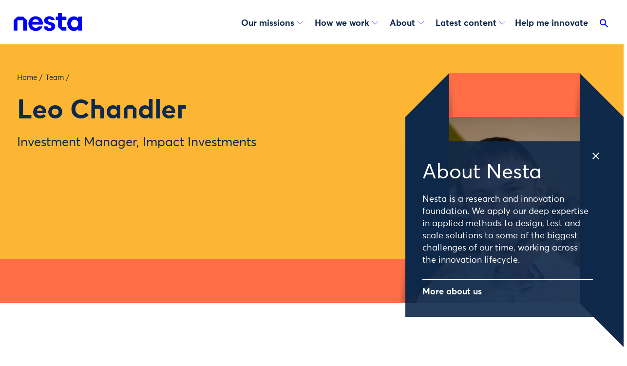

--- FILE ---
content_type: text/html; charset=utf-8
request_url: https://www.nesta.org.uk/team/leo-chandler/
body_size: 31016
content:
<!doctype html>
<html class="no-js" lang="en">
    <head>
        
        <meta charset="utf-8" />
        <title>Leo Chandler | Nesta</title>
        <meta name="description" content="Leo was an Investment Manager in Nesta’s Impact Investment Team. He worked on transactions across Nesta’s impact missions with a focus on the sustainable future mission."/>
        <meta name="viewport" content="width=device-width, initial-scale=1" />
        
        <link rel="stylesheet" type="text/css" href="/static/css/main.7c7893f31995.css">
        

        
            <script>
                dataLayer = [{
                    'areasOfWork': '',
                    'hubs': '',
                    'missions': '',
                    'projects': '',
                    'units': '',
                    'authors': '',
                    'contentType': 'person page',
                    'title': 'Leo Chandler',
                    'publishDate': '2019-02-26'
                }];
                
            </script>
        

        
            
    
        <script>
            (function(w,d,s,l,i){w[l]=w[l]||[];w[l].push({'gtm.start':
                new Date().getTime(),event:'gtm.js'});var f=d.getElementsByTagName(s)[0],
                                                          j=d.createElement(s),dl=l!='dataLayer'?'&l='+l:'';j.async=true;j.src=
                    'https://www.googletagmanager.com/gtm.js?id='+i+dl;f.parentNode.insertBefore(j,f);
            })(window,document,'script','dataLayer','GTM-T29LXR');
        </script>
    


        

        



    <script src="https://cc.cdn.civiccomputing.com/9/cookieControl-9.x.min.js"></script>

    <script>
        var config = {
            apiKey: 'a532c6c646988c4c1454a8c047d1b819b921a655',
            product: 'PRO_MULTISITE',
            mode: 'GDPR', // 'GDPR': cookies are off by default (user must opt in); 'CCPA': cookies are on by default (user must opt out)
            initialState: "notify", // Show notification banner at first
            acceptBehaviour: 'recommended', // Accept 'all' cookies or 'recommended' cookies only
            toggleType: 'checkbox', // 'slider' or 'checkbox'
            rejectButton: true, // Displays the reject button on the banner AND the main panel
            closeOnGlobalChange: true, // Auto-close panel/banner when user clicks the accept/reject buttons
            notifyDismissButton: false, // Do not show the close (X) button on the banner
            setInnerHTML: true, // Allow html (links) in text
            text : {
                // main preference panel
                title: 'This website uses cookies.',
                intro:  '<p>Some of these cookies are essential for allowing the site to function properly, while others help us to improve your experience by providing insights into how the site is being used.</p>\
                <p>You can set your preferences for non-essential cookies using the check boxes below. You can also change your preferences at any point.</p>\
                <p>For more information visit our <a href="https://www.nesta.org.uk/cookies/">cookie policy</a></p>',
                acceptSettings: 'Accept recommended settings',
                rejectSettings: 'Necessary cookies only',
                necessaryDescription: 'Necessary cookies enable core functionality such as page navigation and access to secure areas. The website cannot function properly without these cookies, and they can only be disabled by changing your browser preferences.',

                // banner
                notifyTitle: 'We use cookies to help us improve this site and your experience. <a href="https://www.nesta.org.uk/cookies/">Find out more</a>.',
                notifyDescription: false,
                accept: 'Accept recommended cookies',
                reject: 'Necessary cookies only', // We hide this with CSS, but just in case that fails, make sure this has text and it isn't just an empty button.
                settings: 'Set cookie preferences',
            },
            necessaryCookies: ['nesta-about-cookie'],
            optionalCookies: [
                {
                    name: 'analytics',
                    label: 'Analytics',
                    description: 'We use analytics cookies to help us understand how you use our website.',
                    cookies: [
                        
                        '_ga',
                        '_ga_*',
                        '_gid',
                        '_gat',
                        '_gat_*',
                        '__utma',
                        '__utmt',
                        '__utmb',
                        '__utmc',
                        '__utmz',
                        '__utmv',
                        '__utmx',
                        '__utmxx',
                        
                        '_hjClosedSurveyInvites',
                        '_hjDonePolls',
                        '_hjMinimizedPolls',
                        '_hjShownFeedbackMessage',
                        '_hjid',
                        '_hjRecordingLastActivity',
                        '_hjTLDTest',
                        '_hjTLDTest cookie for different URL substring alternatives until it fails. After this check, the cookie is removed.',
                        '_hjUserAttributesHash',
                        '_hjCachedUserAttributes',
                        '_hjLocalStorageTest',
                        '_hjLocalStorageTest has no expiration time, but it is deleted almost immediately after it is created.',
                        '_hjIncludedInPageviewSample',
                        '_hjIncludedInSessionSample',
                        '_hjAbsoluteSessionInProgress',
                        '_hjFirstSeen',
                        '_hjRecordingEnabled',
                        
                        'vuid',
                    ],
                    recommendedState: true,
                    onAccept: function() {
                        window.dataLayer.push({
                            'event': 'allowAnalytics',
                            'analytics_consent': true
                        })
                    },
                    onRevoke: function() {
                        window.dataLayer.push({
                            'event': 'blockAnalytics',
                            'analytics_consent': false
                        })
                        localStorage.removeItem('_hjid')
                    }
                },{
                    name: 'marketing',
                    label: 'Marketing',
                    description: 'We use marketing cookies to help us show you relevant adverts on other websites.',
                    cookies: [
                        
                        'NID', 'IDE', 'VISITOR_INFO*',
                    ],
                    recommendedState: true,
                    onAccept: function() {
                        window.dataLayer.push({
                            'event': 'allowMarketing',
                            'marketing_consent': true
                        })
                    },
                    onRevoke: function() {
                        window.dataLayer.push({
                            'event': 'blockMarketing',
                            'marketing_consent': false
                        })
                    }
                },
            ],
            position: 'LEFT',
            theme: 'DARK',
            branding : {
                backgroundColor: '#0f294a',
                toggleText: '#f0f0f0',
                toggleColor: '#0f294a',
                removeAbout: true,
            }
        };

        CookieControl.load( config );
    </script>



        <!-- favicons -->
        
        <link rel="apple-touch-icon" sizes="180x180" href="/static/images/favicons/apple-touch-icon.fe9c12094109.png">
        <link rel="icon" type="image/png" sizes="32x32" href="/static/images/favicons/favicon-32x32.b17a14172c7d.png">
        <link rel="icon" type="image/png" sizes="16x16" href="/static/images/favicons/favicon-16x16.39181d1a5fc8.png">
        <link rel="manifest" href="/static/images/favicons/site.27419fc6affa.webmanifest">
        <link rel="mask-icon" href="/static/images/favicons/safari-pinned-tab.edcb68b1f1ba.svg" color="#5bbad5">
        <link rel="shortcut icon" href="/static/images/favicons/favicon.c57356f7432f.ico">
        <meta name="msapplication-TileColor" content="#2b5797">
        <meta name="msapplication-config" content="/static/images/favicons/browserconfig.3c89503d1b62.xml">
        <meta name="theme-color" content="#ffffff">

        <!-- Twitter summary card - see https://dev.twitter.com/cards/types/summary -->
        <!--  and https://dev.twitter.com/cards/getting-started -->
        <meta name="twitter:card" content="summary_large_image" />
        <meta name="twitter:site" content="@nesta_uk" />
        <meta name="twitter:title" content="Leo Chandler" />
        <meta name="twitter:description" content="Leo Chandler">
        
        
            <meta name="twitter:image" content="www.nesta.org.uk/static/images/og-image.e4d67cc58ccf.png" />
        

        <!--facebook opengraph tags-->
        <meta property="fb:app_id" content="347411052582657" />
        <meta property="og:type" content="website" />
        <meta property="og:url" content="https://www.nesta.org.uk/team/leo-chandler/" />
        <meta property="og:title" content="Leo Chandler" />
        
        
            <meta property="og:image" content="www.nesta.org.uk/static/images/og-image.e4d67cc58ccf.png" />
        
        <meta property="og:description" content="Leo Chandler" />
        <meta property="og:site_name" content="nesta" />

        
            <script type="application/ld+json">{"@context": "http://schema.org", "@id": "https://www.nesta.org.uk/team/leo-chandler/", "@type": "WebPage", "description": "", "name": "Leo Chandler", "url": "https://www.nesta.org.uk/team/leo-chandler/"}</script>
        
    </head>

    <body class="template__person-page template__profile">

        <div class="print">
            <h1 class="print__page-header">Leo Chandler</h1>
            <a href="/team/leo-chandler/" class="print__page-source">
                <img src="/static/images/favicons/favicon-32x32.b17a14172c7d.png" class="print__page-favicon" alt="" />
                <span class="print__page-source-url"><strong>www.nesta.org.uk</strong>/team/leo-chandler/</span>
            </a>
        </div>

        
    <noscript><iframe src="https://www.googletagmanager.com/ns.html?id=GTM-T29LXR"
                      height="0" width="0" style="display:none;visibility:hidden"></iframe></noscript>



        <div class="app">

            <a class="app__skip" aria-label="Skip to content" href="#page-top">Skip to content</a>

            <svg
    class="app__sprites"
    xmlns="http://www.w3.org/2000/svg"
    xmlns:xlink="http://www.w3.org/1999/xlink"
>

    <!-- torchbox logo -->
    <symbol id="torchbox-text" viewBox="0 0 142.7 19.7">
        <path d="M13.8 3.1H8.4v16.2h-3V3.1H0V.4h14l-.2 2.7zM24.2 19.7c-4.8 0-7.7-3.1-7.7-9.8 0-6.7 2.9-9.8 7.7-9.8 4.9-.1 7.8 3 7.8 9.7 0 6.7-2.9 9.9-7.8 9.9zm0-17.1c-2.6 0-4.6 1.6-4.6 7.2s2 7.2 4.6 7.2c2.6 0 4.6-1.6 4.6-7.2.1-5.5-2-7.2-4.6-7.2zM47 19.3l-3.9-7c-.6.1-1.2.1-1.8.1H40v6.9h-3V.4c1.2-.2 3.6-.4 5.6-.4 3.9 0 7.2 1.8 7.2 6.1 0 2.9-1.5 4.6-3.9 5.4l4.4 7.7H47zM42.6 2.5c-.8 0-1.8.1-2.5.2V10h1.5c2.9 0 5.2-.9 5.2-3.8-.1-2.8-2.2-3.7-4.2-3.7zM66 4.9c-1-1.8-2.3-2.3-4-2.3-3.2 0-4.8 2.7-4.8 7.2 0 4.7 1.7 7.2 5 7.2 1.4 0 2.7-.3 3.9-.7l.8 2.3c-1.5.7-3.3 1-4.8 1-4.8 0-8-2.8-8-9.8C54 2.9 57.6 0 62 0c3.3 0 4.8 1.1 6 3.1l-2 1.8zM83.6 19.3v-8.4h-8.5v8.4h-3V.4h3v7.8h8.5V.4h3v18.9h-3zM98.3 19.3c-1.4 0-4.3 0-5.5-.1V.5c1.3-.3 3.9-.5 5.5-.5 3.5 0 6.7 1.1 6.7 4.9 0 1.8-.9 3.1-2.1 4 1.8.8 3.1 2.2 3.1 4.7 0 4.2-3.1 5.7-7.7 5.7zm-.2-16.8c-.6 0-1.5.1-2.3.2v5.5h3c.5 0 1 0 1.5.1 1.2-.7 1.7-1.8 1.7-2.9 0-2.3-1.7-2.9-3.9-2.9zm.5 8.1h-2.8v6.3c.7 0 1.7.1 2.3.1 2.7 0 4.7-.6 4.7-3.2 0-2.3-1.6-3.2-4.2-3.2zM117.5 19.7c-4.8 0-7.7-3.1-7.7-9.8 0-6.7 2.9-9.8 7.7-9.8 4.8 0 7.7 3.1 7.7 9.8.1 6.6-2.8 9.8-7.7 9.8zm0-17.1c-2.6 0-4.6 1.6-4.6 7.2s2 7.2 4.6 7.2c2.6 0 4.6-1.6 4.6-7.2.1-5.5-2-7.2-4.6-7.2zM138.6 6.3l-2.2 3.3 2.3 3.5 4 6.1h-3.5l-2.7-4.2-1.7-2.7-1.7 2.7-2.7 4.2h-3.6l4.2-6.1 2.2-3.3-2.3-3.5-3.8-5.9h3.6l2.7 4.2 1.5 2.4 1.5-2.4 2.7-4.2h3.6l-4.1 5.9z"/>
    </symbol>

    <!-- Logo -->
    <symbol id="logo" viewbox="0 0 140 37">
        <path d="M84.372 14.13c-.987-5.704-6.178-7.774-10.895-7.774-6.445 0-11.123 3.863-11.123 9.182.05 3.6 2.544 6.06 7.621 7.522l.405.133c5.28 1.69 7.26 2.327 7.26 4.505a2.524 2.524 0 01-.84 1.926 4.445 4.445 0 01-3.046 1.101c-.4 0-3.907-.094-4.218-3.408h-7.73v.035c.494 6.396 6.317 9.26 11.854 9.26 3.56 0 6.84-1.165 8.993-3.195a8.48 8.48 0 002.732-6.495c-.055-6.208-5.517-7.586-10.333-8.806-3.427-.914-4.904-1.901-4.939-3.3 0-1.239 1.043-2.572 3.334-2.572 2.124 0 2.988.894 3.295 1.886h7.63zM0 35.842V14.516l7.858-7.503h11.67l7.859 7.503v21.326h-7.858V14.516H7.858v21.326H0zM108.272 35.837h-9.325l-7.73-7.497V14.13H86.55V7.028h4.668V0h7.73v7.028h9.324v7.102h-9.325v14.21h9.325v7.497zM110.07 21.49c0-8.733 5.848-14.931 13.582-14.931a10.867 10.867 0 018.5 3.778l.118-.064V7.028H140v28.81h-7.379V32.41l-.118-.055c-2.006 2.598-4.9 4.01-8.678 4.01-7.907 0-13.755-5.96-13.755-14.876zm22.551.059c0-4.663-3.185-8.085-7.319-8.085s-7.379 3.13-7.379 8.085c0 4.608 3.013 7.853 7.379 7.853 3.956 0 7.319-3.127 7.319-7.853zM52.002 17.815H38.435a6.87 6.87 0 016.816-5.295c3.023 0 6.055 1.749 6.751 5.295zm7.76 5.606c.241-1.375.283-2.777.123-4.164-.909-7.902-7.325-12.896-14.763-12.896-8.47 0-14.846 6.505-14.846 15.08 0 8.573 6.337 15.053 15.069 15.053 6.292 0 11.972-3.368 13.928-9.172h-8.08c-1.225 1.818-3.389 2.806-5.814 2.806-4.163 0-6.983-2.776-7.408-6.698l21.79-.01z" />
    </symbol>

    <symbol id="torchbox-flame" viewBox="0 0 35.1 43.3">
        <path d="M19.7 0s6.5 6-3 18.5c-8.7 11.2 2 28.1 12.4 24.2 0 0-2.7-3.3-3.5-7-1.5-6.8 1.8-9.2 4.8-11.6 2.8-2.2 7.2-7.1 2.8-14.1 0 0 .1 6-8.1 8 0 .1 8.5-14.3-5.4-18z"/>
        <path d="M18 42S2.6 39.5 4.8 23.9c.8-6.1-2.6-8.1-4.8-9.5 0 0 12.2.4 11.3 8C9.9 34.7 15.4 40.2 18 42z"/>
    </symbol>

    <symbol id="email" height="48" viewBox="0 0 24 24" width="48">
        <path d="M0 0h24v24H0z" fill="none"/>
        <path d="M20 4H4c-1.1 0-1.99.9-1.99 2L2 18c0 1.1.9 2 2 2h16c1.1 0 2-.9 2-2V6c0-1.1-.9-2-2-2zm0 14H4V8l8 5 8-5v10zm-8-7L4 6h16l-8 5z"/>
    </symbol>

    <!-- play -->
    <symbol id="play" viewBox="0 0 24 24">
        <path fill-rule="evenodd" d="M12 0a12 12 0 1 0 0 24 12 12 0 1 0 0-24ZM9 6v12l8-6-8-6Z"/>
    </symbol>

    <!-- arrow-left -->
    <symbol id="arrow-left" viewBox="0 0 24 24">
        <path d="M15.2 6.5L9.6 12l5.6 5.6-.4.4-6-6 6-6 .4.5z"/>
        <path d="M0-.8h24v24H0v-24z" fill="none"/>
    </symbol>

    <!-- arrow-up -->
    <symbol id="arrow-up" viewBox="0 0 24 24">
        <path d="M7.41 15.41L12 10.83l4.59 4.58L18 14l-6-6-6 6z"/>
        <path d="M0 0h24v24H0z" fill="none"/>
    </symbol>

    <!-- arrow-right -->
    <symbol id="arrow-right" viewBox="0 0 24 24">
        <path d="M8.8 17.6l5.6-5.6-5.6-5.5.4-.5 6 6-6 6-.4-.4z"/>
        <path d="M0-.8h24v24H0v-24z" fill="none" stroke="none"/>
    </symbol>

    <!-- arrow-down -->
    <symbol id="arrow-down" viewBox="0 0 24 24">
        <path d="M6.4 8.8l5.6 5.6 5.6-5.6.4.4-6 6-6-6 .4-.4z"/>
        <path d="M0-.8h24v24H0v-24z" fill="none"/>
    </symbol>

    <!-- arrow-down-full -->
    <symbol id="arrow-down-full" viewBox="0 0 36 36">
        <path d="M7 14l5-5 5 5z"/>
        <path d="M0 0h24v24H0z" fill="none"/>
    </symbol>

    <!-- search -->
    <symbol id="search" viewBox="0 0 24 24">
        <path d="M15.5 14h-.79l-.28-.27C15.41 12.59 16 11.11 16 9.5 16 5.91 13.09 3 9.5 3S3 5.91 3 9.5 5.91 16 9.5 16c1.61 0 3.09-.59 4.23-1.57l.27.28v.79l5 4.99L20.49 19l-4.99-5zm-6 0C7.01 14 5 11.99 5 9.5S7.01 5 9.5 5 14 7.01 14 9.5 11.99 14 9.5 14z"/>
        <path d="M0 0h24v24H0z" fill="none"/>
    </symbol>

    <!-- download -->
    <symbol id="download" viewBox="0 0 24 24">
        <circle cx="11.8" cy="12.1" r="10" opacity=".4"/>
        <path d="M15.9 10.6h-2.4V7.1H10v3.5H7.7l4.1 4.1 4.1-4.1zm-8.2 5.3v1.2h8.2v-1.2H7.7z"/>
    </symbol>

    <!-- close -->
    <symbol id="close" viewBox="0 0 24 24">
        <path d="M19 6.41L17.59 5 12 10.59 6.41 5 5 6.41 10.59 12 5 17.59 6.41 19 12 13.41 17.59 19 19 17.59 13.41 12z"/>
        <path d="M0 0h24v24H0z" fill="none"/>
    </symbol>

    <!-- checkbox-ticked -->
    <symbol id="checkbox-ticked" viewBox="0 0 18 18">
        <path fillRule="evenodd" clipRule="evenodd" d="M9.69231 0H0V18L9.69231 18L10.0385 18L12.4615 18L18 12.4615V0H10.0385H9.69231Z" fill="#0000FF"/>
        <path d="M7.5144 12.4615L3.80762 8.99153L4.39 8.37121L7.49529 11.2781L13.5901 5.19231L14.1922 5.79349L7.5144 12.4615Z" fill="white"/>
    </symbol>

    <!-- checkbox-empty -->
    <symbol id="checkbox-empty" viewBox="0 0 18 18" fill="none">
        <mask id="a" fill="#fff">
            <path fillRule="evenodd" clipRule="evenodd" d="M9.7 0H0v18H12.46L18 12.46V0H9.69Z"/>
        </mask>
        <path fillRule="evenodd" clipRule="evenodd" d="M9.7 0H0v18H12.46L18 12.46V0H9.69Z" fill="white"/>
        <path d="M0 0v-1h-1v1h1Zm0 18h-1v1h1v-1Zm9.7 0v1-1Zm.34 0v-1 1Zm2.42 0v1h.42l.29-.3-.7-.7ZM18 12.46l.7.7.3-.28v-.42h-1ZM18 0h1v-1h-1v1ZM0 1h9.7v-2H0v2Zm1 17V0h-2v18h2Zm8.7-1H0v2h9.7v-2Zm.34 0h-.35v2h.35v-2Zm2.42 0h-2.42v2h2.42v-2Zm4.83-5.25-5.54 5.54 1.42 1.42 5.54-5.54-1.42-1.42ZM17 0v12.46h2V0h-2Zm-6.96 1H18v-2h-7.96v2Zm-.35 0h.35v-2h-.35v2Z" fill="#00F" mask="url(#a)"/>
        <path d="M 18 12 L 18 18 L 12 18 Z" fill="white"/>
    </symbol>

    <symbol id="share" viewBox="0 0 24 24">
        <path d="M18 2a4 4 0 11-3.06 6.576L9.907 11.14a4.015 4.015 0 01.01 1.677l5.051 2.573a4 4 0 11-.885 1.793L9.032 14.61a4 4 0 11-.03-5.253l5.072-2.585A4 4 0 0118 2zm0 14a2 2 0 100 4 2 2 0 000-4zM6 10a2 2 0 100 4 2 2 0 000-4zm12-6a2 2 0 100 4 2 2 0 000-4z"/>
    </symbol>

    <symbol id="facebook" viewBox="0 0 48 48">
        <path d="M34.5 5h-6.1c-1.2 0-7.2.3-8.8 6.8 0 .1-.6 1.7-.6 5.4h-5.5c-.5 0-.9.4-.9.9v5c0 .5.4.9.9.9h6v18.1c0 .5.4.9.9.9h6.9c.5 0 .9-.4.9-.9V24h6c.5 0 .9-.4.9-.9V18c0-.5-.4-.9-.9-.9h-6V15c0-1.4.9-3 3.5-3h2.9c.5 0 .9-.4.9-.9V5.9c-.1-.5-.5-.9-1-.9z"/>
    </symbol>

    
    <symbol id="twitter" viewBox="-35 -35 370 370.251">
        <path d="M178.57 127.15 290.27 0h-26.46l-97.03 110.38L89.34 0H0l117.13 166.93L0 300.25h26.46l102.4-116.59 81.8 116.59H300M36.01 19.54h40.65l187.13 262.13h-40.66"/>
    </symbol>

    <symbol id="linkedin" viewBox="0 0 48 48">
        <path d="M13.3 15.7H6.1c-.5 0-.9.4-.9.9v25.2c0 .5.4.9.9.9h7.2c.5 0 .9-.4.9-.9V16.6c0-.5-.4-.9-.9-.9zm20.1-.3c-3.5 0-5.8 1.5-7.1 2.8l-.2-1.7c0-.5-.4-.8-.9-.8l-6.6.1c-.2 0-.5.1-.6.3-.2.2-.3.4-.2.7.1 1.8.1 4 .1 6.5V42c0 .5.4.9.9.9H26c.5 0 .9-.4.9-.9V27.3c0-.7.1-1.3.2-1.6.4-1.1 1.9-2.3 3.6-2.3 2.2 0 3.5 1.7 3.5 4.5v14c0 .5.4.9.9.9h7.1c.5 0 .9-.4.9-.9V27c-.1-7.3-3.7-11.6-9.7-11.6zM10 5.2c-2.9 0-5 2-5 4.7s2.1 4.7 4.9 4.7c2.9 0 5-2 5-4.8 0-2.6-2.1-4.6-4.9-4.6z"/>
    </symbol>

    <symbol id="instagram" viewBox="0 0 48 48">
        <path d="M33.4 3H14.6C8.2 3 3 8.2 3 14.6v18.8C3 39.8 8.2 45 14.6 45h18.8C39.8 45 45 39.8 45 33.4V14.6C45 8.2 39.8 3 33.4 3zm7.9 30.4c0 4.3-3.5 7.9-7.9 7.9H14.6c-4.3 0-7.9-3.5-7.9-7.9V14.6c0-4.3 3.5-7.9 7.9-7.9h18.8c4.3 0 7.9 3.5 7.9 7.9v18.8z"/>
        <path d="M24 13.2c-6 0-10.8 4.9-10.8 10.8 0 6 4.9 10.8 10.8 10.8S34.8 30 34.8 24c0-6-4.8-10.8-10.8-10.8zm0 17.9c-3.9 0-7.1-3.2-7.1-7.1 0-3.9 3.2-7.1 7.1-7.1s7.1 3.2 7.1 7.1c0 3.9-3.2 7.1-7.1 7.1zM35.3 10a2.732 2.732 0 0 0-2.7 2.7 2.732 2.732 0 0 0 2.7 2.7 2.732 2.732 0 0 0 2.7-2.7 2.732 2.732 0 0 0-2.7-2.7z"/>
    </symbol>

    <symbol id="bluesky" viewBox="0 0 64 57">
        <path d="M13.873 3.805C21.21 9.332 29.103 20.537 32 26.55v15.882c0-.338-.13.044-.41.867-1.512 4.456-7.418 21.847-20.923 7.944-7.111-7.32-3.819-14.64 9.125-16.85-7.405 1.264-15.73-.825-18.014-9.015C1.12 23.022 0 8.51 0 6.55 0-3.268 8.579-.182 13.873 3.805ZM50.127 3.805C42.79 9.332 34.897 20.537 32 26.55v15.882c0-.338.13.044.41.867 1.512 4.456 7.418 21.847 20.923 7.944 7.111-7.32 3.819-14.64-9.125-16.85 7.405 1.264 15.73-.825 18.014-9.015C62.88 23.022 64 8.51 64 6.55c0-9.818-8.578-6.732-13.873-2.745Z"></path>
    </symbol>

    <!-- time -->
    <symbol id="time" viewBox="0 0 24 24">
        <circle cx="12" cy="12" r="10" opacity=".4"/>
        <path d="M0 0h24v24H0V0z" fill="none"/>
        <path d="M16.2 7.8C15.1 6.6 13.5 6 12 6v6l-4.2 4.2c2.3 2.3 6.1 2.3 8.5 0 2.3-2.3 2.3-6.1-.1-8.4z"/>
    </symbol>

    <symbol id="comment" height="24" viewBox="0 0 24 24" width="24">
        <path d="M21.99 4c0-1.1-.89-2-1.99-2H4c-1.1 0-2 .9-2 2v12c0 1.1.9 2 2 2h14l4 4-.01-18zM18 14H6v-2h12v2zm0-3H6V9h12v2zm0-3H6V6h12v2z"/>
        <path d="M0 0h24v24H0z" fill="none"/>
    </symbol>

    <symbol id="plus" height="24" viewBox="0 0 24 24" width="24" >
        <path d="M19 13h-6v6h-2v-6H5v-2h6V5h2v6h6v2z"/>
        <path d="M0 0h24v24H0z" fill="none"/>
    </symbol>

    <symbol id="date" viewBox="0 0 42 42">
        <path d="M13 6.4h16.4V3h2.5v3.4h4.7V39H5.3V6.4h5.1V3H13v3.4zm0 2.3v2.7h-2.5V8.7H7.6v8h26.9v-8H32v2.7h-2.5V8.7H13z"/>
    </symbol>

    <symbol id="ticket" viewBox="0 0 42 42">
        <path d="M3 12.7V9.8h36v2.9c-2 0-3.6 1.6-3.6 3.6s1.6 3.6 3.6 3.6v2.9c-2 0-3.6 1.6-3.6 3.6S37 30 39 30v2.5H3V30c2 0 3.6-1.6 3.6-3.6S5 22.7 3 22.7v-2.9c2 0 3.6-1.6 3.6-3.6S5 12.7 3 12.7z" />
    </symbol>

    <symbol id="location" viewBox="0 0 42 42">
        <path d="M21 3C14.2 3 8.8 8.6 8.8 15.6 8.8 25 21 39 21 39s12.2-14 12.2-23.4C33.2 8.6 27.8 3 21 3zm0 17.1c-2.4 0-4.4-2-4.4-4.5s2-4.5 4.4-4.5 4.4 2 4.4 4.5-2 4.5-4.4 4.5z"/>
    </symbol>

    <symbol id="info" viewBox="0 0 42 42">
        <path d="M21 16c-1.6 0-2.7-1.1-2.6-2.5 0-1.5 1-2.6 2.7-2.6s2.7 1.1 2.7 2.6c-.1 1.3-1.2 2.5-2.8 2.5zm2.5 18.3h-5V18h5.1l-.1 16.3zM21 3C11.1 3 3 11.1 3 21s8.1 18 18 18 18-8.1 18-18S30.9 3 21 3z"/>
    </symbol>

    <symbol id="external" height="24" viewBox="0 0 24 24" width="24">
        <path d="M0 0h24v24H0z" fill="none"/>
        <path d="M19 19H5V5h7V3H5c-1.11 0-2 .9-2 2v14c0 1.1.89 2 2 2h14c1.1 0 2-.9 2-2v-7h-2v7zM14 3v2h3.59l-9.83 9.83 1.41 1.41L19 6.41V10h2V3h-7z"/>
    </symbol>

    <symbol id="loading" width="70" height="70" viewBox="0 0 100 100" preserveAspectRatio="xMidYMid" style="background:0 0">
        <circle cx="84" cy="50" r="0" fill="#fab721">
            <animate attributeName="r" values="10;0;0;0;0" keyTimes="0;0.25;0.5;0.75;1" keySplines="0 0.5 0.5 1;0 0.5 0.5 1;0 0.5 0.5 1;0 0.5 0.5 1" calcMode="spline" dur="1s" repeatCount="indefinite" begin="0s"/>
            <animate attributeName="cx" values="84;84;84;84;84" keyTimes="0;0.25;0.5;0.75;1" keySplines="0 0.5 0.5 1;0 0.5 0.5 1;0 0.5 0.5 1;0 0.5 0.5 1" calcMode="spline" dur="1s" repeatCount="indefinite" begin="0s"/>
        </circle>
        <circle cx="46.534" cy="50" r="10" fill="#eb5c1c">
            <animate attributeName="r" values="0;10;10;10;0" keyTimes="0;0.25;0.5;0.75;1" keySplines="0 0.5 0.5 1;0 0.5 0.5 1;0 0.5 0.5 1;0 0.5 0.5 1" calcMode="spline" dur="1s" repeatCount="indefinite" begin="-0.5s"/>
            <animate attributeName="cx" values="16;16;50;84;84" keyTimes="0;0.25;0.5;0.75;1" keySplines="0 0.5 0.5 1;0 0.5 0.5 1;0 0.5 0.5 1;0 0.5 0.5 1" calcMode="spline" dur="1s" repeatCount="indefinite" begin="-0.5s"/>
        </circle>
        <circle cx="16" cy="50" r="8.98" fill="#783b8f">
            <animate attributeName="r" values="0;10;10;10;0" keyTimes="0;0.25;0.5;0.75;1" keySplines="0 0.5 0.5 1;0 0.5 0.5 1;0 0.5 0.5 1;0 0.5 0.5 1" calcMode="spline" dur="1s" repeatCount="indefinite" begin="-0.25s"/>
            <animate attributeName="cx" values="16;16;50;84;84" keyTimes="0;0.25;0.5;0.75;1" keySplines="0 0.5 0.5 1;0 0.5 0.5 1;0 0.5 0.5 1;0 0.5 0.5 1" calcMode="spline" dur="1s" repeatCount="indefinite" begin="-0.25s"/>
        </circle>
        <circle cx="84" cy="50" r="1.02" fill="#e61f47">
            <animate attributeName="r" values="0;10;10;10;0" keyTimes="0;0.25;0.5;0.75;1" keySplines="0 0.5 0.5 1;0 0.5 0.5 1;0 0.5 0.5 1;0 0.5 0.5 1" calcMode="spline" dur="1s" repeatCount="indefinite" begin="0s"/>
            <animate attributeName="cx" values="16;16;50;84;84" keyTimes="0;0.25;0.5;0.75;1" keySplines="0 0.5 0.5 1;0 0.5 0.5 1;0 0.5 0.5 1;0 0.5 0.5 1" calcMode="spline" dur="1s" repeatCount="indefinite" begin="0s"/>
        </circle>
        <circle cx="80.534" cy="50" r="10" fill="#fab721">
            <animate attributeName="r" values="0;0;10;10;10" keyTimes="0;0.25;0.5;0.75;1" keySplines="0 0.5 0.5 1;0 0.5 0.5 1;0 0.5 0.5 1;0 0.5 0.5 1" calcMode="spline" dur="1s" repeatCount="indefinite" begin="0s"/>
            <animate attributeName="cx" values="16;16;16;50;84" keyTimes="0;0.25;0.5;0.75;1" keySplines="0 0.5 0.5 1;0 0.5 0.5 1;0 0.5 0.5 1;0 0.5 0.5 1" calcMode="spline" dur="1s" repeatCount="indefinite" begin="0s"/>
        </circle>
    </symbol>

    <!-- footer-separator-mobile -->
    <symbol id="footer-separator-mobile" viewBox="0 0 147 75">
        <path d="M146.5 1L73.5001 73.9999L0.500145 0.999999" stroke="#0F294A" fill="none"/>
    </symbol>

    <!-- footer-separator-desktop -->
    <symbol id="footer-separator-desktop" viewBox="0 0 75 147">
        <path d="M1 0.561523L73.9999 73.5615L0.999999 146.561" stroke="#0F294A" fill="none"/>
    </symbol>
</svg>


            <header class="app__header" role="banner">

                <!-- TBD makes this optional on a template basis -->
                <progress class="progress-bar">
                    <span class="progress-bar__container">
                        <span class="progress-bar__bar"></span>
                    </span>
                </progress>

                <div class="app-header" style="">

                    <div class="app-header__container">

                        <div class="app-header__content">

                            <div class="app-header__toggles">
                                <div class="app-header__search-toggle">
                                    <div class="search-toggle">
                                        <div class="search-toggle__container">
                                            <a aria-label="Toggle search" class="search-toggle__link" href="#">
                                                <svg class="search-toggle__icon" width="24" height="24">
                                                    <use xlink:href="#search" />
                                                </svg>
                                                <svg class="search-toggle__icon-close" width="24" height="24">
                                                    <use xlink:href="#close" />
                                                </svg>
                                            </a>
                                        </div>
                                    </div>
                                </div>

                                <div class="app-header__share-toggle">
                                    <div class="share-toggle">
                                        <div class="share-toggle__container">
                                            <a aria-label="Toggle share" class="share-toggle__link" href="#">
                                                <svg class="share-toggle__icon" width="24" height="24">
                                                    <use xlink:href="#share" />
                                                </svg>
                                                <svg class="share-toggle__icon-close" width="24" height="24">
                                                    <use xlink:href="#close" />
                                                </svg>
                                            </a>
                                        </div>
                                    </div>
                                </div>
                            </div>

                            <div class="app-header__home-link">

                                <a class="home-link" aria-label="nesta home" href="/">

                                    <div class="logo">

                                        <svg class="logo__svg" width="140" height="37" fill="none" xmlns="http://www.w3.org/2000/svg" viewbox="0 0 140 37">
                                            <path d="M84.372 14.13c-.987-5.704-6.178-7.774-10.895-7.774-6.445 0-11.123 3.863-11.123 9.182.05 3.6 2.544 6.06 7.621 7.522l.405.133c5.28 1.69 7.26 2.327 7.26 4.505a2.524 2.524 0 01-.84 1.926 4.445 4.445 0 01-3.046 1.101c-.4 0-3.907-.094-4.218-3.408h-7.73v.035c.494 6.396 6.317 9.26 11.854 9.26 3.56 0 6.84-1.165 8.993-3.195a8.48 8.48 0 002.732-6.495c-.055-6.208-5.517-7.586-10.333-8.806-3.427-.914-4.904-1.901-4.939-3.3 0-1.239 1.043-2.572 3.334-2.572 2.124 0 2.988.894 3.295 1.886h7.63zM0 35.842V14.516l7.858-7.503h11.67l7.859 7.503v21.326h-7.858V14.516H7.858v21.326H0zM108.272 35.837h-9.325l-7.73-7.497V14.13H86.55V7.028h4.668V0h7.73v7.028h9.324v7.102h-9.325v14.21h9.325v7.497zM110.07 21.49c0-8.733 5.848-14.931 13.582-14.931a10.867 10.867 0 018.5 3.778l.118-.064V7.028H140v28.81h-7.379V32.41l-.118-.055c-2.006 2.598-4.9 4.01-8.678 4.01-7.907 0-13.755-5.96-13.755-14.876zm22.551.059c0-4.663-3.185-8.085-7.319-8.085s-7.379 3.13-7.379 8.085c0 4.608 3.013 7.853 7.379 7.853 3.956 0 7.319-3.127 7.319-7.853zM52.002 17.815H38.435a6.87 6.87 0 016.816-5.295c3.023 0 6.055 1.749 6.751 5.295zm7.76 5.606c.241-1.375.283-2.777.123-4.164-.909-7.902-7.325-12.896-14.763-12.896-8.47 0-14.846 6.505-14.846 15.08 0 8.573 6.337 15.053 15.069 15.053 6.292 0 11.972-3.368 13.928-9.172h-8.08c-1.225 1.818-3.389 2.806-5.814 2.806-4.163 0-6.983-2.776-7.408-6.698l21.79-.01z" />
                                        </svg>

                                    </div>

                                </a>

                            </div>

                            <div class="app-header__navigation">

                                <div class="app-header__navigation-wrapper">
                                    
                                        
                                        

<nav class="main-nav" role="navigation">
    <div class="main-nav__menu">
        
        
            

<div class="main-nav__menu__item">
    
    <a class="js-menu-dropdown-toggle main-nav-link" href="#">
        <span class="main-nav-link__label main-nav-link__label--has-icon">
            Our missions
            <svg class="js-menu-dropdown-icon main-nav-link__icon" width="24px" height="24px">
                <use xlink:href="#arrow-down"></use>
            </svg>
        </span>
    </a>

    
    <div class="menu-dropdown js-menu-dropdown">
        <div class="menu-dropdown__container">
            <div class="menu-dropdown__content">

                
                <div class="menu-dropdown__priorities">
                    <div class="menu-dropdown__priorities-wrapper">
                        


    


    <a class="priority-area" href="/fairer-start/">
        
        <div class="priority-area__image-container">
            <img class="priority-area__image"
                 src="https://media.nesta.org.uk/images/AFS_hero_image_2.2e16d0ba.fill-400x266.jpg"
                 width="400"
                 height="266"
                 alt=""
            >
        </div>
        <p class="priority-area__title">A fairer start</p>
        <div class="priority-area__description">
            Our mission is that from 2030 every child has the same chance of developing to their full potential in the early years.
        </div>
    </a>



    


    <a class="priority-area" href="/healthy-life/">
        
        <div class="priority-area__image-container">
            <img class="priority-area__image"
                 src="https://media.nesta.org.uk/images/AHL_hero_image_DWwONzE.2e16d0ba.fill-400x266.jpg"
                 width="400"
                 height="266"
                 alt=""
            >
        </div>
        <p class="priority-area__title">A healthy life</p>
        <div class="priority-area__description">
            Our mission is to halve the prevalence of obesity in the UK by 2030.
        </div>
    </a>



    


    <a class="priority-area" href="/sustainable-future/">
        
        <div class="priority-area__image-container">
            <img class="priority-area__image"
                 src="https://media.nesta.org.uk/images/ASF_hero_image_2.2e16d0ba.fill-400x266.jpg"
                 width="400"
                 height="266"
                 alt=""
            >
        </div>
        <p class="priority-area__title">A sustainable future</p>
        <div class="priority-area__description">
            Our mission is to reduce home carbon emissions in the UK by 30% by 2030.
        </div>
    </a>




                    </div>
                </div>

                
                

                
                
            </div>
        </div>
    </div>
</div>

            
                

<div class="main-nav__menu__item">
    
    <a class="js-menu-dropdown-toggle main-nav-link" href="#">
        <span class="main-nav-link__label main-nav-link__label--has-icon">
            How we work
            <svg class="js-menu-dropdown-icon main-nav-link__icon" width="24px" height="24px">
                <use xlink:href="#arrow-down"></use>
            </svg>
        </span>
    </a>

    
    <div class="menu-dropdown js-menu-dropdown">
        <div class="menu-dropdown__container">
            <div class="menu-dropdown__content">

                
                <div class="menu-dropdown__priorities">
                    <div class="menu-dropdown__priorities-wrapper">
                        


    


    <a class="priority-area" href="/our-innovation-methods/">
        
        <div class="priority-area__image-container">
            <img class="priority-area__image"
                 src="https://media.nesta.org.uk/images/Hero_Image_City_Map.2e16d0ba.fill-400x266.jpg"
                 width="400"
                 height="266"
                 alt=""
            >
        </div>
        <p class="priority-area__title">Our innovation methods</p>
        <div class="priority-area__description">
            Our expert teams blend different innovation practices to tackle some of society’s biggest challenges.
        </div>
    </a>



    


    <a class="priority-area" href="/discovery/">
        
        <div class="priority-area__image-container">
            <img class="priority-area__image"
                 src="https://media.nesta.org.uk/images/Futures_And_Foresight_2.2e16d0ba.fill-400x266.jpg"
                 width="400"
                 height="266"
                 alt=""
            >
        </div>
        <p class="priority-area__title">Mission Discovery</p>
        <div class="priority-area__description">
            We scan for emerging trends, promising technologies and interventions to help test encouraging ideas that we can apply to our missions.
        </div>
    </a>



    


    <a class="priority-area" href="/policy/">
        
        <div class="priority-area__image-container">
            <img class="priority-area__image"
                 src="https://media.nesta.org.uk/images/Policy.2e16d0ba.fill-400x266.jpg"
                 width="400"
                 height="266"
                 alt=""
            >
        </div>
        <p class="priority-area__title">Policy</p>
        <div class="priority-area__description">
            We develop and promote policy ideas that are critical to achieving our missions.
        </div>
    </a>



    


    <a class="priority-area" href="/project/mission-studio/">
        
        <div class="priority-area__image-container">
            <img class="priority-area__image"
                 src="https://media.nesta.org.uk/images/Venture_Building__2.2e16d0ba.fill-400x266.jpg"
                 width="400"
                 height="266"
                 alt=""
            >
        </div>
        <p class="priority-area__title">The Mission Studio</p>
        <div class="priority-area__description">
            We&#x27;re building the next generation of mission-led start-ups.
        </div>
    </a>




                    </div>
                </div>

                
                
                    

<div class="menu-dropdown__topics">
    <div class="menu-dropdown__topics-wrapper">
        
        
            <a class="topic-link" href="/project/impact-investments/">
                
                    Impact investments
                
            </a>
        

        
        
    </div>
</div>

                

                
                
            </div>
        </div>
    </div>
</div>

            
            

<div class="main-nav__menu__item">
    
    <a class="js-menu-dropdown-toggle main-nav-link" href="#">
        <span class="main-nav-link__label main-nav-link__label--has-icon">
            About
            <svg class="js-menu-dropdown-icon main-nav-link__icon" width="24px" height="24px">
                <use xlink:href="#arrow-down"></use>
            </svg>
        </span>
    </a>

    
    <div class="menu-dropdown js-menu-dropdown">
        <div class="menu-dropdown__container">
            <div class="menu-dropdown__content">

                
                <div class="menu-dropdown__priorities">
                    <div class="menu-dropdown__priorities-wrapper">
                        


    


    <a class="priority-area" href="/about-us/">
        
        <div class="priority-area__image-container">
            <img class="priority-area__image"
                 src="https://media.nesta.org.uk/images/Nesta_in_a_nutshell_listing_image.2e16d0ba.fill-400x266.jpg"
                 width="400"
                 height="266"
                 alt=""
            >
        </div>
        <p class="priority-area__title">Nesta in a nutshell</p>
        <div class="priority-area__description">
            An introduction to our purpose, how we operate, where we work and the people behind our missions.
        </div>
    </a>



    


    <a class="priority-area" href="/introduction-our-strategy/">
        
        <div class="priority-area__image-container">
            <img class="priority-area__image"
                 src="https://media.nesta.org.uk/images/GettyImages-1284279100.2e16d0ba.fill-400x266.jpg"
                 width="400"
                 height="266"
                 alt=""
            >
        </div>
        <p class="priority-area__title">Our strategy</p>
        <div class="priority-area__description">
            Find out more about what we want to achieve over the next decade.
        </div>
    </a>



    


    <a class="priority-area" href="/team/">
        
        <div class="priority-area__image-container">
            <img class="priority-area__image"
                 src="https://media.nesta.org.uk/images/Head_office_photo.2e16d0ba.fill-400x266.jpg"
                 width="400"
                 height="266"
                 alt=""
            >
        </div>
        <p class="priority-area__title">Our people</p>
        <div class="priority-area__description">
            Meet the team behind our work.
        </div>
    </a>



    


    <a class="priority-area" href="/brief-history-nesta/">
        
        <div class="priority-area__image-container">
            <img class="priority-area__image"
                 src="https://media.nesta.org.uk/images/GettyImages-1159457357.2e16d0ba.fill-400x266.jpg"
                 width="400"
                 height="266"
                 alt=""
            >
        </div>
        <p class="priority-area__title">Our history</p>
        <div class="priority-area__description">
            Find how Nesta has evolved since we started more than 20 years ago.
        </div>
    </a>




                    </div>
                </div>

                
                
                    

<div class="menu-dropdown__topics">
    <div class="menu-dropdown__topics-wrapper">
        
        
            <a class="topic-link" href="/case-study/">
                
                    Case studies
                
            </a>
        
            <a class="topic-link" href="/about-us/equity-diversity-and-inclusion-at-nesta/">
                
                    Equity, diversity and inclusion
                
            </a>
        
            <a class="topic-link" href="/how-we-are-governed/">
                
                    How we&#x27;re governed
                
            </a>
        
            <a class="topic-link" href="/jobs/">
                
                    Jobs at Nesta
                
            </a>
        
            <a class="topic-link" href="/nesta-trust/">
                
                    Nesta Trust
                
            </a>
        
            <a class="topic-link" href="/contact-us/">
                
                    Contact us
                
            </a>
        

        
        
    </div>
</div>

                

                
                
            </div>
        </div>
    </div>
</div>

            

<div class="main-nav__menu__item">
    
    <a class="js-menu-dropdown-toggle main-nav-link" href="#">
        <span class="main-nav-link__label main-nav-link__label--has-icon">
            Latest content
            <svg class="js-menu-dropdown-icon main-nav-link__icon" width="24px" height="24px">
                <use xlink:href="#arrow-down"></use>
            </svg>
        </span>
    </a>

    
    <div class="menu-dropdown js-menu-dropdown">
        <div class="menu-dropdown__container">
            <div class="menu-dropdown__content">

                
                <div class="menu-dropdown__priorities">
                    <div class="menu-dropdown__priorities-wrapper">
                        


    


    <a class="priority-area" href="/blog/">
        
        <div class="priority-area__image-container">
            <img class="priority-area__image"
                 src="https://media.nesta.org.uk/images/Blogs_listing_image.2e16d0ba.fill-400x266.jpg"
                 width="400"
                 height="266"
                 alt=""
            >
        </div>
        <p class="priority-area__title">Blogs</p>
        <div class="priority-area__description">
            Follow the latest thinking from people working at the cutting edge of social innovation.
        </div>
    </a>



    


    <a class="priority-area" href="/report/">
        
        <div class="priority-area__image-container">
            <img class="priority-area__image"
                 src="https://media.nesta.org.uk/images/Reports_listing_image.2e16d0ba.fill-400x266.jpg"
                 width="400"
                 height="266"
                 alt=""
            >
        </div>
        <p class="priority-area__title">Reports</p>
        <div class="priority-area__description">
            Browse our vast library of research and analysis on how innovation happens.
        </div>
    </a>



    


    <a class="priority-area" href="/event/">
        
        <div class="priority-area__image-container">
            <img class="priority-area__image"
                 src="https://media.nesta.org.uk/images/Events_listing_image.2e16d0ba.fill-400x266.jpg"
                 width="400"
                 height="266"
                 alt=""
            >
        </div>
        <p class="priority-area__title">Events</p>
        <div class="priority-area__description">
            Register for our upcoming events and catch up on content from our archive.
        </div>
    </a>



    


    <a class="priority-area" href="/project-updates/">
        
        <div class="priority-area__image-container">
            <img class="priority-area__image"
                 src="https://media.nesta.org.uk/images/Project_updates_listing_image.2e16d0ba.fill-400x266.jpg"
                 width="400"
                 height="266"
                 alt=""
            >
        </div>
        <p class="priority-area__title">Project updates</p>
        <div class="priority-area__description">
            Read the latest news, research analysis and progress updates from our mission and practice teams
        </div>
    </a>




                    </div>
                </div>

                
                
                    

<div class="menu-dropdown__topics">
    <div class="menu-dropdown__topics-wrapper">
        
        
            <a class="topic-link" href="/feature/">
                
                    Features &amp; long-reads
                
            </a>
        
            <a class="topic-link" href="/data-visualisation-and-interactive/">
                
                    Data visualisation &amp; interactive
                
            </a>
        
            <a class="topic-link" href="/toolkit/">
                
                    Toolkits &amp; guides
                
            </a>
        

        
        
    </div>
</div>

                

                
                
            </div>
        </div>
    </div>
</div>

        

        
        


    

<div class="main-nav__menu__item ">
    <a class="main-nav-link" href="/help-me-innovate/">
        <span class="main-nav-link__label">
            Help me innovate
        </span>
    </a>
</div>



    </div>
</nav>

                                    

                                    <div class="share-toggle share-toggle--desktop">
                                        <div class="share-toggle__container">
                                            <a class="share-toggle__link" aria-label="toggle share" href="#">
                                                <svg class="share-toggle__icon" width="24" height="24">
                                                    <use xlink:href="#share" />
                                                </svg>
                                                <svg class="share-toggle__icon-close" width="24" height="24">
                                                    <use xlink:href="#close" />
                                                </svg>
                                            </a>
                                        </div>
                                    </div>

                                    <div class="search-toggle search-toggle--desktop">
                                        <div class="search-toggle__container">
                                            <a class="search-toggle__link" aria-label="toggle search" href="#">
                                                <svg class="search-toggle__icon" width="24" height="24">
                                                    <use xlink:href="#search" />
                                                </svg>
                                                <svg class="search-toggle__icon-close" width="24" height="24">
                                                    <use xlink:href="#close" />
                                                </svg>
                                            </a>
                                        </div>
                                    </div>
                                </div>

                                
                                <div class="main-nav__full-link">
                                    <a aria-label="Toggle navigation" class="mobile-menu-link" href="#app-navigation">
                                        <div class="hamburger">
                                            <span class="hamburger__bun--top"></span>
                                            <span class="hamburger__patty hamburger__patty--top"></span>
                                            <span class="hamburger__patty hamburger__patty--bottom"></span>
                                            <span class="hamburger__bun hamburger__bun--bottom"></span>
                                        </div>
                                    </a>
                                </div>

                            </div>
                        </div>

                    </div>

                </div>

            </header> <!-- /app__header -->


            <main class="app__body" role="main">

                <div class="app__share">
                    <div class="app-share">
                        <div class="app-share__container">
                            





    <div class="share share--sticky js-sticky">
        <div class="share__container">
            <div class="share__toggle share__text">
                Share <span class="share__text--long">this</span>
            </div>
            <div class="share__options">

                <div class="share-item">
                    <a aria-label="Share on Twitter" class="share-item__link share-item__link--twitter" href="https://twitter.com/intent/tweet?text=Leo%20Chandler&amp;url=https%3A//www.nesta.org.uk/team/leo-chandler/&amp;via=nesta_uk" title="Share on Twitter">
                        <svg class="share-item__icon share-item__icon--twitter" width="42" height="42">
                            <use xlink:href="#twitter" />
                        </svg>
                        <p class="share-item__heading">Twitter</p>
                    </a>
                </div>

                <div class="share-item">
                    <a aria-label="Share on Facebook" class="share-item__link share-item__link--facebook" href="https://www.facebook.com/dialog/feed?app_id=347411052582657&amp;link=https%3A//www.nesta.org.uk/team/leo-chandler/&amp;picture=&amp;name=Leo%20Chandler&amp;description=Leo%20Chandler&amp;redirect_uri=https%3A//www.nesta.org.uk/team/leo-chandler/" title="Share on Facebook">
                        <svg class="share-item__icon share-item__icon--facebook" width="42" height="42">
                            <use xlink:href="#facebook" />
                        </svg>
                        <p class="share-item__heading">Facebook</p>
                    </a>
                </div>

                <div class="share-item">
                    <a aria-label="Share on Linkedin" class="share-item__link share-item__link--linkedin" href="https://www.linkedin.com/shareArticle?mini=true&amp;url=https%3A//www.nesta.org.uk/team/leo-chandler/&amp;title=Leo%20Chandler&amp;summary=Leo%20Chandler&amp;source=nesta" title="Share on LinkedIn">
                        <svg class="share-item__icon share-item__icon--linkedin" width="42" height="42">
                            <use xlink:href="#linkedin" />
                        </svg>
                        <p class="share-item__heading">Linkedin</p>
                    </a>
                </div>

                <div class="share-item">
                    <a aria-label="Share on Bluesky" class="share-item__link share-item__link--bluesky" href="https://bsky.app/intent/compose?text=Leo%20Chandler%0Ahttps%3A//www.nesta.org.uk/team/leo-chandler/" title="Share on Bluesky">
                        <svg class="share-item__icon share-item__icon--bluesky" width="42" height="42">
                            <use xlink:href="#bluesky" />
                        </svg>
                        <p class="share-item__heading">Bluesky</p>
                    </a>
                </div>

            </div>
        </div>
    </div>


                        </div>
                    </div>
                </div>

                <div class="app__search">

                    <div class="app-search">
                        <div class="app-search__container">
                            <form class="app-search__form" action="/search/" method="get" role="search" data-focus>
                                <div class="app-search__form-item">
                                    <label for="nesta-search" class="app-search__input-container">
                                        <span class="app-search__label">
                                            Search nesta
                                        </span>
                                        <input
                                            aria-label="Search Nesta"
                                            data-focus-child
                                            class="app-search__input form__input"
                                            id="nesta-search" type="search"
                                            name="search"
                                            placeholder="Search nesta"
                                            autocomplete="on"
                                            
                                        />
                                    </label>
                                    <button aria-label="Search" class="app-search__button form__button btn btn--transparent" data-focus-child>
                                        <svg class="app-search__icon" width="24" height="24">
                                            <use xlink:href="#search" />
                                        </svg>
                                    </button>
                                </div>
                            </form>
                            
                                
                                    <div class="app-search__popular">
                                        <span class="app-search__heading">Popular searches</span>
                                        <ul class="app-search__list">
                                            


    

<li class="app-search__item">
    <a class="app-search__link" href="/event/">
        Events
        <svg class="form__btn-icon btn__icon" width="24" height="24">
            <use xlink:href="#arrow-right"></use>
        </svg>
    </a>
</li>


    

<li class="app-search__item">
    <a class="app-search__link" href="/jobs/">
        Jobs
        <svg class="form__btn-icon btn__icon" width="24" height="24">
            <use xlink:href="#arrow-right"></use>
        </svg>
    </a>
</li>


    

<li class="app-search__item">
    <a class="app-search__link" href="/team/ravi-gurumurthy/">
        Ravi Gurumurthy
        <svg class="form__btn-icon btn__icon" width="24" height="24">
            <use xlink:href="#arrow-right"></use>
        </svg>
    </a>
</li>



                                        </ul>
                                    </div>
                                
                            
                        </div>
                    </div>
                </div>

                <div class="app__navigation">
                    
                        

<nav class="app-navigation" id="app-navigation">
    <div class="app-navigation__wrapper">
        <div class="app-navigation__item">
            <div class="main-nav__menu__item">
                <a class="main-nav-link" href="/">
                    <span class="main-nav-link__label">
                        Home
                    </span>
                </a>
            </div>
            
                


<a class="js-menu-innovation-toggle main-nav-link innovation-menu-link" href="#" title="Open priority areas and topics">
    <span class="main-nav-link__label">
        Our missions
        <svg class="innovation-menu-link__icon" width="20px" height="20px">
            <use xlink:href="#arrow-down"></use>
        </svg>
    </span>
</a>


<div class="js-menu-innovation innovation-menu">
    
    
        <div class="main-nav__menu__item">
            <a class="main-nav-link main-nav-link--lighter" href="/fairer-start/">
                <span class="main-nav-link__label">
                    
                        A fairer start
                    
                </span>
            </a>
        </div>
    
        <div class="main-nav__menu__item">
            <a class="main-nav-link main-nav-link--lighter" href="/healthy-life/">
                <span class="main-nav-link__label">
                    
                        A healthy life
                    
                </span>
            </a>
        </div>
    
        <div class="main-nav__menu__item">
            <a class="main-nav-link main-nav-link--lighter" href="/sustainable-future/">
                <span class="main-nav-link__label">
                    
                        A sustainable future
                    
                </span>
            </a>
        </div>
    

    
    

    
    
</div>

                
                    


<a class="js-menu-innovation-toggle main-nav-link innovation-menu-link" href="#" title="Open priority areas and topics">
    <span class="main-nav-link__label">
        How we work
        <svg class="innovation-menu-link__icon" width="20px" height="20px">
            <use xlink:href="#arrow-down"></use>
        </svg>
    </span>
</a>


<div class="js-menu-innovation innovation-menu">
    
    
        <div class="main-nav__menu__item">
            <a class="main-nav-link main-nav-link--lighter" href="/our-innovation-methods/">
                <span class="main-nav-link__label">
                    
                        Our innovation methods
                    
                </span>
            </a>
        </div>
    
        <div class="main-nav__menu__item">
            <a class="main-nav-link main-nav-link--lighter" href="/discovery/">
                <span class="main-nav-link__label">
                    
                        Mission Discovery
                    
                </span>
            </a>
        </div>
    
        <div class="main-nav__menu__item">
            <a class="main-nav-link main-nav-link--lighter" href="/policy/">
                <span class="main-nav-link__label">
                    
                        Policy
                    
                </span>
            </a>
        </div>
    
        <div class="main-nav__menu__item">
            <a class="main-nav-link main-nav-link--lighter" href="/project/mission-studio/">
                <span class="main-nav-link__label">
                    
                        The Mission Studio
                    
                </span>
            </a>
        </div>
    

    
    
        



    <div class="main-nav-link__heading"></div>




    <div class="main-nav__menu__item">
        <a class="main-nav-link main-nav-link--lighter" href="/project/impact-investments/">
            <span class="main-nav-link__label">
                
                    Impact investments
                
            </span>
        </a>
    </div>





    

    
    
</div>

                
                


<a class="js-menu-innovation-toggle main-nav-link innovation-menu-link" href="#" title="Open priority areas and topics">
    <span class="main-nav-link__label">
        About
        <svg class="innovation-menu-link__icon" width="20px" height="20px">
            <use xlink:href="#arrow-down"></use>
        </svg>
    </span>
</a>


<div class="js-menu-innovation innovation-menu">
    
    
        <div class="main-nav__menu__item">
            <a class="main-nav-link main-nav-link--lighter" href="/about-us/">
                <span class="main-nav-link__label">
                    
                        Nesta in a nutshell
                    
                </span>
            </a>
        </div>
    
        <div class="main-nav__menu__item">
            <a class="main-nav-link main-nav-link--lighter" href="/introduction-our-strategy/">
                <span class="main-nav-link__label">
                    
                        Our strategy
                    
                </span>
            </a>
        </div>
    
        <div class="main-nav__menu__item">
            <a class="main-nav-link main-nav-link--lighter" href="/team/">
                <span class="main-nav-link__label">
                    
                        Our people
                    
                </span>
            </a>
        </div>
    
        <div class="main-nav__menu__item">
            <a class="main-nav-link main-nav-link--lighter" href="/brief-history-nesta/">
                <span class="main-nav-link__label">
                    
                        Our history
                    
                </span>
            </a>
        </div>
    

    
    
        



    <div class="main-nav-link__heading"></div>




    <div class="main-nav__menu__item">
        <a class="main-nav-link main-nav-link--lighter" href="/case-study/">
            <span class="main-nav-link__label">
                
                    Case studies
                
            </span>
        </a>
    </div>

    <div class="main-nav__menu__item">
        <a class="main-nav-link main-nav-link--lighter" href="/about-us/equity-diversity-and-inclusion-at-nesta/">
            <span class="main-nav-link__label">
                
                    Equity, diversity and inclusion
                
            </span>
        </a>
    </div>

    <div class="main-nav__menu__item">
        <a class="main-nav-link main-nav-link--lighter" href="/how-we-are-governed/">
            <span class="main-nav-link__label">
                
                    How we&#x27;re governed
                
            </span>
        </a>
    </div>

    <div class="main-nav__menu__item">
        <a class="main-nav-link main-nav-link--lighter" href="/jobs/">
            <span class="main-nav-link__label">
                
                    Jobs at Nesta
                
            </span>
        </a>
    </div>

    <div class="main-nav__menu__item">
        <a class="main-nav-link main-nav-link--lighter" href="/nesta-trust/">
            <span class="main-nav-link__label">
                
                    Nesta Trust
                
            </span>
        </a>
    </div>

    <div class="main-nav__menu__item">
        <a class="main-nav-link main-nav-link--lighter" href="/contact-us/">
            <span class="main-nav-link__label">
                
                    Contact us
                
            </span>
        </a>
    </div>





    

    
    
</div>

                


<a class="js-menu-innovation-toggle main-nav-link innovation-menu-link" href="#" title="Open priority areas and topics">
    <span class="main-nav-link__label">
        Latest content
        <svg class="innovation-menu-link__icon" width="20px" height="20px">
            <use xlink:href="#arrow-down"></use>
        </svg>
    </span>
</a>


<div class="js-menu-innovation innovation-menu">
    
    
        <div class="main-nav__menu__item">
            <a class="main-nav-link main-nav-link--lighter" href="/blog/">
                <span class="main-nav-link__label">
                    
                        Blogs
                    
                </span>
            </a>
        </div>
    
        <div class="main-nav__menu__item">
            <a class="main-nav-link main-nav-link--lighter" href="/report/">
                <span class="main-nav-link__label">
                    
                        Reports
                    
                </span>
            </a>
        </div>
    
        <div class="main-nav__menu__item">
            <a class="main-nav-link main-nav-link--lighter" href="/event/">
                <span class="main-nav-link__label">
                    
                        Events
                    
                </span>
            </a>
        </div>
    
        <div class="main-nav__menu__item">
            <a class="main-nav-link main-nav-link--lighter" href="/project-updates/">
                <span class="main-nav-link__label">
                    
                        Project updates
                    
                </span>
            </a>
        </div>
    

    
    
        



    <div class="main-nav-link__heading"></div>




    <div class="main-nav__menu__item">
        <a class="main-nav-link main-nav-link--lighter" href="/feature/">
            <span class="main-nav-link__label">
                
                    Features &amp; long-reads
                
            </span>
        </a>
    </div>

    <div class="main-nav__menu__item">
        <a class="main-nav-link main-nav-link--lighter" href="/data-visualisation-and-interactive/">
            <span class="main-nav-link__label">
                
                    Data visualisation &amp; interactive
                
            </span>
        </a>
    </div>

    <div class="main-nav__menu__item">
        <a class="main-nav-link main-nav-link--lighter" href="/toolkit/">
            <span class="main-nav-link__label">
                
                    Toolkits &amp; guides
                
            </span>
        </a>
    </div>





    

    
    
</div>

            
        </div>
        


    

<div class="main-nav__menu__item ">
    <a class="main-nav-link" href="/help-me-innovate/">
        <span class="main-nav-link__label">
            Help me innovate
        </span>
    </a>
</div>



    </div>
</nav>

                    
                </div>

                <div id="page-top" tabindex="-1">
                    

                    
                        


    
    <div class="fixed-message">
    <div class="fixed-message__container">
        <button class="fixed-message__dismiss" aria-label="Close overlay for About Nesta">
            <svg aria-hidden="true" class="fixed-message__dismiss-icon" width="24" height="24">
                <use xlink:href="#close" />
            </svg>
        </button>
        <div class="fixed-message__header">
            <h2 class="fixed-message__heading">About Nesta</h2>
        </div>
        <div class="fixed-message__content">
            <p class="fixed-message__message">Nesta is a research and innovation foundation. We apply our deep expertise in applied methods to design, test and scale solutions to some of the biggest challenges of our time, working across the innovation lifecycle.</p>
        </div>
        <div class="fixed-message__action">
            <a class="fixed-message__link btn btn--transparent" href="/about-us/">
                More about us
            </a>
        </div>
    </div>
</div>



                    

                    <div class="app__page">
                        <div class="page">
                            

    
    

    <div class="page__header page__header--yellow page__header--full-ribbon page__header--full-ribbon-bottom">
        <div class="page-heading page-heading--full">
            <div class="page-heading__container">
                <div class="page-heading__content">

                    <div class="page-heading__breadcrumb">
                        
                            


    <nav class="breadcrumb" aria-label="breadcrumb" role="navigation">
        <div class="breadcrumb__container">
            
                
            
                
                    
                        <div class="breadcrumb-item">
                            <a class="breadcrumb-item__link" href="/" title="Home">Home</a>
                            <span class="breadcrumb-item__divide">/</span>
                        </div>
                    
                
            
                
                    
                        <div class="breadcrumb-item">
                            <a class="breadcrumb-item__link" href="/team/" title="Team">Team</a>
                            <span class="breadcrumb-item__divide">/</span>
                        </div>
                    
                
            
        </div>
    </nav>


                        
                    </div>

                    <h1 class="page-heading__heading">Leo Chandler</h1>

                    
                        <div class="page-heading__introduction">
                            
<div class="introduction">
    <div class="introduction__container">
        
            
                <p class="introduction__text">Investment Manager, Impact Investments</p>
            
            
        
    </div>
</div>

                        </div>
                    

                </div>
                
                    <div class="profile-image">
                        <div class="profile-image__container">
                            <img class="profile-image__item u-small-and-medium-bp-only" src="https://media.nesta.org.uk/images/Web_Leo_Chandler.2e16d0ba.fill-240x240.jpg" alt="Leo Chandler">
                            <img class="profile-image__item u-large-bp-only" src="https://media.nesta.org.uk/images/Web_Leo_Chandler.2e16d0ba.fill-740x620.jpg" alt="Leo Chandler">
                        </div>
                    </div>
                
            </div>
        </div>
        <div class="page-heading-image page-heading-image--full">
            <div class="page-heading-image__ribbon page-heading-image__ribbon--drop-end">
                <div class="ribbon ribbon--three-part u-small-and-medium-bp-only">
                    <span class="ribbon__item ribbon__item--width-fill ribbon__long ribbon__long--bottom ribbon__long--shadow-after"></span>
                    <span class="ribbon__item ribbon__down ribbon__down--both-reverse-angle"></span>
                    <span class="ribbon__item ribbon__item--width-fixed-small ribbon__long ribbon__long--top ribbon__long--shadow-before"></span>
                </div>
                <div class="ribbon u-large-bp-only">
                    <span class="ribbon__item ribbon__item--width-three-quarter ribbon__long ribbon__long--bottom ribbon__long--shadow-after"></span>
                    <span class="ribbon__item ribbon__down ribbon__down--both-reverse-angle"></span>
                    <span class="ribbon__item ribbon__item--width-fixed-wide ribbon__long ribbon__long--top ribbon__long--shadow-before ribbon__long--shadow-after"></span>
                    <span class="ribbon__container ribbon__container--bottom ribbon__container--overlap">
                        <span class="ribbon__item ribbon__down ribbon__down--both"></span>
                        <span class="ribbon__item ribbon__item--width-fill ribbon__long ribbon__long--third ribbon__long--bottom ribbon__long--shadow-before "></span>
                    </span>
                </div>
            </div>
        </div>
    </div>

    <div class="page__content">

        <div class="overview-bar js-sticky">
            <div class="overview-bar__container">

                <div class="overview-bar__header">
                    <h2 class="overview-bar__heading">Leo Chandler</h2>
                </div>

                <div class="overview-bar__content">

                    
                        <div class="overview-bar__nav">
                            <div class="filters">
                                <div class="filters__container">
                                    <div class="filters__content">

                                        
                                            <div class="filter-item">
                                                <div class="filter-item__header js-show-menu">
                                                    <h2 class="filter-item__heading">Alumni</h2>
                                                    <svg class="filter-item__icon" width="28px" height="28px">
                                                        <use xmlns:xlink="http://www.w3.org/1999/xlink" xlink:href="#arrow-down"></use>
                                                    </svg>
                                                </div>
                                                
                                                    <div class="filter-item__options">
                                                        <div class="filter-item__options-container">
                                                            
                                                                <a class="filter-option " href="/team/abi-burrett/">
                                                                    <span class="filter-option__title">Abi Burrett</span>
                                                                </a>
                                                            
                                                                <a class="filter-option " href="/team/adam-fletcher/">
                                                                    <span class="filter-option__title">Adam Fletcher</span>
                                                                </a>
                                                            
                                                                <a class="filter-option " href="/team/adam-lang/">
                                                                    <span class="filter-option__title">Adam Lang</span>
                                                                </a>
                                                            
                                                                <a class="filter-option " href="/team/adam-price/">
                                                                    <span class="filter-option__title">Adam Price</span>
                                                                </a>
                                                            
                                                                <a class="filter-option " href="/team/adeola-otubusen/">
                                                                    <span class="filter-option__title">Adeola Otubusen</span>
                                                                </a>
                                                            
                                                                <a class="filter-option " href="/team/adrian-stymne/">
                                                                    <span class="filter-option__title">Adrian Stymne</span>
                                                                </a>
                                                            
                                                                <a class="filter-option " href="/team/akhil-menon/">
                                                                    <span class="filter-option__title">Akhil Menon</span>
                                                                </a>
                                                            
                                                                <a class="filter-option " href="/team/alexandra-albert/">
                                                                    <span class="filter-option__title">Alexandra Albert</span>
                                                                </a>
                                                            
                                                                <a class="filter-option " href="/team/alexandra-burns/">
                                                                    <span class="filter-option__title">Alexandra Burns</span>
                                                                </a>
                                                            
                                                                <a class="filter-option " href="/team/alex-bishop/">
                                                                    <span class="filter-option__title">Alex Bishop</span>
                                                                </a>
                                                            
                                                                <a class="filter-option " href="/team/alex-glennie/">
                                                                    <span class="filter-option__title">Alex Glennie</span>
                                                                </a>
                                                            
                                                                <a class="filter-option " href="/team/alex-holdsworth/">
                                                                    <span class="filter-option__title">Alex Holdsworth</span>
                                                                </a>
                                                            
                                                                <a class="filter-option " href="/team/alex-porter/">
                                                                    <span class="filter-option__title">Alex Porter</span>
                                                                </a>
                                                            
                                                                <a class="filter-option " href="/team/alice-casey/">
                                                                    <span class="filter-option__title">Alice Casey</span>
                                                                </a>
                                                            
                                                                <a class="filter-option " href="/team/alice-clay/">
                                                                    <span class="filter-option__title">Alice Clay</span>
                                                                </a>
                                                            
                                                                <a class="filter-option " href="/team/alice-cordo-gallucci/">
                                                                    <span class="filter-option__title">Alice Cordo Gallucci</span>
                                                                </a>
                                                            
                                                                <a class="filter-option " href="/team/alicia-alli/">
                                                                    <span class="filter-option__title">Alicia Alli</span>
                                                                </a>
                                                            
                                                                <a class="filter-option " href="/team/alicia-weekes/">
                                                                    <span class="filter-option__title">Alicia Weekes</span>
                                                                </a>
                                                            
                                                                <a class="filter-option " href="/team/alli-suddaby/">
                                                                    <span class="filter-option__title">Alli Suddaby</span>
                                                                </a>
                                                            
                                                                <a class="filter-option " href="/team/amy-richards/">
                                                                    <span class="filter-option__title">Amy Richards</span>
                                                                </a>
                                                            
                                                                <a class="filter-option " href="/team/amy-solder/">
                                                                    <span class="filter-option__title">Amy Solder</span>
                                                                </a>
                                                            
                                                                <a class="filter-option " href="/team/ana-florescu/">
                                                                    <span class="filter-option__title">Ana Florescu</span>
                                                                </a>
                                                            
                                                                <a class="filter-option " href="/team/andrew-schein/">
                                                                    <span class="filter-option__title">Andrew Schein</span>
                                                                </a>
                                                            
                                                                <a class="filter-option " href="/team/andrew-whitby/">
                                                                    <span class="filter-option__title">Andrew Whitby</span>
                                                                </a>
                                                            
                                                                <a class="filter-option " href="/team/andy-stevenson/">
                                                                    <span class="filter-option__title">Andy Stevenson</span>
                                                                </a>
                                                            
                                                                <a class="filter-option " href="/team/angharad-dalton/">
                                                                    <span class="filter-option__title">Angharad Dalton</span>
                                                                </a>
                                                            
                                                                <a class="filter-option " href="/team/anna-watts/">
                                                                    <span class="filter-option__title">Anna Baty</span>
                                                                </a>
                                                            
                                                                <a class="filter-option " href="/team/anna-dinnen/">
                                                                    <span class="filter-option__title">Anna Dinnen</span>
                                                                </a>
                                                            
                                                                <a class="filter-option " href="/team/anna-keleher/">
                                                                    <span class="filter-option__title">Anna Keleher</span>
                                                                </a>
                                                            
                                                                <a class="filter-option " href="/team/anna-keuchenius/">
                                                                    <span class="filter-option__title">Anna Keuchenius</span>
                                                                </a>
                                                            
                                                                <a class="filter-option " href="/team/anna-nicholl/">
                                                                    <span class="filter-option__title">Anna Nicholl</span>
                                                                </a>
                                                            
                                                                <a class="filter-option " href="/team/anna-schlimm/">
                                                                    <span class="filter-option__title">Anna Schlimm</span>
                                                                </a>
                                                            
                                                                <a class="filter-option " href="/team/anna-williams/">
                                                                    <span class="filter-option__title">Anna Williams</span>
                                                                </a>
                                                            
                                                                <a class="filter-option " href="/team/annette-holman/">
                                                                    <span class="filter-option__title">Annette Holman</span>
                                                                </a>
                                                            
                                                                <a class="filter-option " href="/team/annie-finnis/">
                                                                    <span class="filter-option__title">Annie Finnis</span>
                                                                </a>
                                                            
                                                                <a class="filter-option " href="/team/antonio-lima/">
                                                                    <span class="filter-option__title">Antonio Lima</span>
                                                                </a>
                                                            
                                                                <a class="filter-option " href="/team/antony-declercq/">
                                                                    <span class="filter-option__title">Antony Declercq</span>
                                                                </a>
                                                            
                                                                <a class="filter-option " href="/team/ashley-mclean/">
                                                                    <span class="filter-option__title">Ashley Mclean</span>
                                                                </a>
                                                            
                                                                <a class="filter-option " href="/team/assaf-frances/">
                                                                    <span class="filter-option__title">Assaf Frances</span>
                                                                </a>
                                                            
                                                                <a class="filter-option " href="/team/athina-balopoulou/">
                                                                    <span class="filter-option__title">Athina Balopoulou</span>
                                                                </a>
                                                            
                                                                <a class="filter-option " href="/team/augustina-sol-eskenazi/">
                                                                    <span class="filter-option__title">Augustina Sol Eskenazi</span>
                                                                </a>
                                                            
                                                                <a class="filter-option " href="/team/babs-lewis/">
                                                                    <span class="filter-option__title">Babs Lewis</span>
                                                                </a>
                                                            
                                                                <a class="filter-option " href="/team/bas-leurs/">
                                                                    <span class="filter-option__title">Bas Leurs</span>
                                                                </a>
                                                            
                                                                <a class="filter-option " href="/team/bea-karol-burks/">
                                                                    <span class="filter-option__title">Bea Karol Burks</span>
                                                                </a>
                                                            
                                                                <a class="filter-option " href="/team/belinda-moreau-jones/">
                                                                    <span class="filter-option__title">Belinda Moreau-Jones</span>
                                                                </a>
                                                            
                                                                <a class="filter-option " href="/team/ben-gill/">
                                                                    <span class="filter-option__title">Ben Gill</span>
                                                                </a>
                                                            
                                                                <a class="filter-option " href="/team/benjamin-norsworthy/">
                                                                    <span class="filter-option__title">Benjamin Norsworthy</span>
                                                                </a>
                                                            
                                                                <a class="filter-option " href="/team/benjamin-reid/">
                                                                    <span class="filter-option__title">Benjamin Reid</span>
                                                                </a>
                                                            
                                                                <a class="filter-option " href="/team/bhavik-doshi/">
                                                                    <span class="filter-option__title">Bhavik Doshi</span>
                                                                </a>
                                                            
                                                                <a class="filter-option " href="/team/brenton-caffin/">
                                                                    <span class="filter-option__title">Brenton Caffin</span>
                                                                </a>
                                                            
                                                                <a class="filter-option " href="/team/caitlin-turner/">
                                                                    <span class="filter-option__title">Caitlin Turner</span>
                                                                </a>
                                                            
                                                                <a class="filter-option " href="/team/camilla-bertoncin/">
                                                                    <span class="filter-option__title">Camilla Bertoncin</span>
                                                                </a>
                                                            
                                                                <a class="filter-option " href="/team/carla-ross/">
                                                                    <span class="filter-option__title">Carla Ross</span>
                                                                </a>
                                                            
                                                                <a class="filter-option " href="/team/carole-keating/">
                                                                    <span class="filter-option__title">Carole Keating</span>
                                                                </a>
                                                            
                                                                <a class="filter-option " href="/team/caroline-back/">
                                                                    <span class="filter-option__title">Caroline Back</span>
                                                                </a>
                                                            
                                                                <a class="filter-option " href="/team/caroline-van-den-berg/">
                                                                    <span class="filter-option__title">Caroline van den Berg</span>
                                                                </a>
                                                            
                                                                <a class="filter-option " href="/team/carrie-deacon/">
                                                                    <span class="filter-option__title">Carrie Deacon</span>
                                                                </a>
                                                            
                                                                <a class="filter-option " href="/team/carys-lloyd/">
                                                                    <span class="filter-option__title">Carys Lloyd</span>
                                                                </a>
                                                            
                                                                <a class="filter-option " href="/team/catherine-chambers/">
                                                                    <span class="filter-option__title">Catherine Chambers</span>
                                                                </a>
                                                            
                                                                <a class="filter-option " href="/team/catherine-russell/">
                                                                    <span class="filter-option__title">Catherine Russell</span>
                                                                </a>
                                                            
                                                                <a class="filter-option " href="/team/cath-sleeman/">
                                                                    <span class="filter-option__title">Cath Sleeman</span>
                                                                </a>
                                                            
                                                                <a class="filter-option " href="/team/celeste-salas/">
                                                                    <span class="filter-option__title">Celeste Salas</span>
                                                                </a>
                                                            
                                                                <a class="filter-option " href="/team/celia-hannon/">
                                                                    <span class="filter-option__title">Celia Hannon</span>
                                                                </a>
                                                            
                                                                <a class="filter-option " href="/team/charles-mcivor/">
                                                                    <span class="filter-option__title">Charles McIvor</span>
                                                                </a>
                                                            
                                                                <a class="filter-option " href="/team/charli-dickenson/">
                                                                    <span class="filter-option__title">Charli Dickenson</span>
                                                                </a>
                                                            
                                                                <a class="filter-option " href="/team/charlotte-goujon/">
                                                                    <span class="filter-option__title">Charlotte Goujon</span>
                                                                </a>
                                                            
                                                                <a class="filter-option " href="/team/charlotte-macken/">
                                                                    <span class="filter-option__title">Charlotte Macken</span>
                                                                </a>
                                                            
                                                                <a class="filter-option " href="/team/chris-gorst/">
                                                                    <span class="filter-option__title">Chris Gorst</span>
                                                                </a>
                                                            
                                                                <a class="filter-option " href="/team/christina-cornwell/">
                                                                    <span class="filter-option__title">Christina Cornwell</span>
                                                                </a>
                                                            
                                                                <a class="filter-option " href="/team/christina-cromeyer-dieke/">
                                                                    <span class="filter-option__title">Christina Cromeyer Dieke</span>
                                                                </a>
                                                            
                                                                <a class="filter-option " href="/team/christine-owen/">
                                                                    <span class="filter-option__title">Christine Owen</span>
                                                                </a>
                                                            
                                                                <a class="filter-option " href="/team/christopher-burnett/">
                                                                    <span class="filter-option__title">Christopher Burnett</span>
                                                                </a>
                                                            
                                                                <a class="filter-option " href="/team/christopher-haley/">
                                                                    <span class="filter-option__title">Christopher Haley</span>
                                                                </a>
                                                            
                                                                <a class="filter-option " href="/team/christopher-williamson/">
                                                                    <span class="filter-option__title">Christopher Williamson</span>
                                                                </a>
                                                            
                                                                <a class="filter-option " href="/team/chrysostomos-meli/">
                                                                    <span class="filter-option__title">Chrysostomos Meli</span>
                                                                </a>
                                                            
                                                                <a class="filter-option " href="/team/claire-churchill/">
                                                                    <span class="filter-option__title">Claire Churchill</span>
                                                                </a>
                                                            
                                                                <a class="filter-option " href="/team/claire-renard/">
                                                                    <span class="filter-option__title">Claire Renard</span>
                                                                </a>
                                                            
                                                                <a class="filter-option " href="/team/cleo-fatoorehchi/">
                                                                    <span class="filter-option__title">Cleo Fatoorehchi</span>
                                                                </a>
                                                            
                                                                <a class="filter-option " href="/team/constance-agyeman/">
                                                                    <span class="filter-option__title">Constance Agyeman</span>
                                                                </a>
                                                            
                                                                <a class="filter-option " href="/team/damian-hebron/">
                                                                    <span class="filter-option__title">Damian Hebron</span>
                                                                </a>
                                                            
                                                                <a class="filter-option " href="/team/daniel-berman/">
                                                                    <span class="filter-option__title">Daniel Berman</span>
                                                                </a>
                                                            
                                                                <a class="filter-option " href="/team/daniel-corredera/">
                                                                    <span class="filter-option__title">Daniel Corredera</span>
                                                                </a>
                                                            
                                                                <a class="filter-option " href="/team/daniel-farag/">
                                                                    <span class="filter-option__title">Daniel Farag</span>
                                                                </a>
                                                            
                                                                <a class="filter-option " href="/team/daniel-kraemer/">
                                                                    <span class="filter-option__title">Daniel Kraemer</span>
                                                                </a>
                                                            
                                                                <a class="filter-option " href="/team/danielle-oriordan/">
                                                                    <span class="filter-option__title">Danielle O&#x27;Riordan</span>
                                                                </a>
                                                            
                                                                <a class="filter-option " href="/team/dan-james/">
                                                                    <span class="filter-option__title">Dan James</span>
                                                                </a>
                                                            
                                                                <a class="filter-option " href="/team/dan-jones/">
                                                                    <span class="filter-option__title">Dan Jones</span>
                                                                </a>
                                                            
                                                                <a class="filter-option " href="/team/darren-hillard/">
                                                                    <span class="filter-option__title">Darren Hilliard</span>
                                                                </a>
                                                            
                                                                <a class="filter-option " href="/team/darryl-chamberlain/">
                                                                    <span class="filter-option__title">Darryl Chamberlain</span>
                                                                </a>
                                                            
                                                                <a class="filter-option " href="/team/david-altabev/">
                                                                    <span class="filter-option__title">David Altabev</span>
                                                                </a>
                                                            
                                                                <a class="filter-option " href="/team/david-pitt-watson/">
                                                                    <span class="filter-option__title">David Pitt-Watson</span>
                                                                </a>
                                                            
                                                                <a class="filter-option " href="/team/davina-majeethia/">
                                                                    <span class="filter-option__title">Davina Majeethia</span>
                                                                </a>
                                                            
                                                                <a class="filter-option " href="/team/denise-van-blitterswijk/">
                                                                    <span class="filter-option__title">Denise Van Blitterswijk</span>
                                                                </a>
                                                            
                                                                <a class="filter-option " href="/team/dimitris-sarsentis/">
                                                                    <span class="filter-option__title">Dimitris Sarsentis</span>
                                                                </a>
                                                            
                                                                <a class="filter-option " href="/team/dominika-cazamea/">
                                                                    <span class="filter-option__title">Dominika Cazamea</span>
                                                                </a>
                                                            
                                                                <a class="filter-option " href="/team/donna-gaywood/">
                                                                    <span class="filter-option__title">Donna Gaywood</span>
                                                                </a>
                                                            
                                                                <a class="filter-option " href="/team/eddie-copeland/">
                                                                    <span class="filter-option__title">Eddie Copeland</span>
                                                                </a>
                                                            
                                                                <a class="filter-option " href="/team/ed-parkes/">
                                                                    <span class="filter-option__title">Ed Parkes</span>
                                                                </a>
                                                            
                                                                <a class="filter-option " href="/team/edward-butcher/">
                                                                    <span class="filter-option__title">Edward Butcher</span>
                                                                </a>
                                                            
                                                                <a class="filter-option " href="/team/edward-wray/">
                                                                    <span class="filter-option__title">Edward Wray</span>
                                                                </a>
                                                            
                                                                <a class="filter-option " href="/team/egle-juospaityte/">
                                                                    <span class="filter-option__title">Egle Juospaityte</span>
                                                                </a>
                                                            
                                                                <a class="filter-option " href="/team/eibhlin-ni-ogain/">
                                                                    <span class="filter-option__title">Eibhlin Ni Ogain</span>
                                                                </a>
                                                            
                                                                <a class="filter-option " href="/team/elani-buchan/">
                                                                    <span class="filter-option__title">Elani Buchan</span>
                                                                </a>
                                                            
                                                                <a class="filter-option " href="/team/eleanor-dowding/">
                                                                    <span class="filter-option__title">Eleanor Dowding</span>
                                                                </a>
                                                            
                                                                <a class="filter-option " href="/team/elena-oyon/">
                                                                    <span class="filter-option__title">Elena Oyon</span>
                                                                </a>
                                                            
                                                                <a class="filter-option " href="/team/elena-sabatini/">
                                                                    <span class="filter-option__title">Elena Sabatini</span>
                                                                </a>
                                                            
                                                                <a class="filter-option " href="/team/eleonora-corsini/">
                                                                    <span class="filter-option__title">Eleonora Corsini</span>
                                                                </a>
                                                            
                                                                <a class="filter-option " href="/team/elina-gaillard/">
                                                                    <span class="filter-option__title">Elina Gaillard</span>
                                                                </a>
                                                            
                                                                <a class="filter-option " href="/team/eliza-easton/">
                                                                    <span class="filter-option__title">Eliza Easton</span>
                                                                </a>
                                                            
                                                                <a class="filter-option " href="/team/ella-dorfman/">
                                                                    <span class="filter-option__title">Ella Dorfman</span>
                                                                </a>
                                                            
                                                                <a class="filter-option " href="/team/ella-duffy/">
                                                                    <span class="filter-option__title">Ella Duffy</span>
                                                                </a>
                                                            
                                                                <a class="filter-option " href="/team/elle-wolfhagen/">
                                                                    <span class="filter-option__title">Elle Wolfhagen</span>
                                                                </a>
                                                            
                                                                <a class="filter-option " href="/team/elliot-trevithick/">
                                                                    <span class="filter-option__title">Elliot Trevithick</span>
                                                                </a>
                                                            
                                                                <a class="filter-option " href="/team/elsie-till/">
                                                                    <span class="filter-option__title">Elsie Till</span>
                                                                </a>
                                                            
                                                                <a class="filter-option " href="/team/emily-bicks/">
                                                                    <span class="filter-option__title">Emily Bicks</span>
                                                                </a>
                                                            
                                                                <a class="filter-option " href="/team/emily-morrison/">
                                                                    <span class="filter-option__title">Emily Morrison</span>
                                                                </a>
                                                            
                                                                <a class="filter-option " href="/team/emma-clarence/">
                                                                    <span class="filter-option__title">Emma Clarence</span>
                                                                </a>
                                                            
                                                                <a class="filter-option " href="/team/emma-mcfarland/">
                                                                    <span class="filter-option__title">Emma McFarland</span>
                                                                </a>
                                                            
                                                                <a class="filter-option " href="/team/emma-neale/">
                                                                    <span class="filter-option__title">Emma Neale</span>
                                                                </a>
                                                            
                                                                <a class="filter-option " href="/team/emma-quinn/">
                                                                    <span class="filter-option__title">Emma Quinn</span>
                                                                </a>
                                                            
                                                                <a class="filter-option " href="/team/emma-renowden/">
                                                                    <span class="filter-option__title">Emma Renowden</span>
                                                                </a>
                                                            
                                                                <a class="filter-option " href="/team/emma-selinger/">
                                                                    <span class="filter-option__title">Emma Selinger</span>
                                                                </a>
                                                            
                                                                <a class="filter-option " href="/team/emma-sutherland/">
                                                                    <span class="filter-option__title">Emma Sutherland</span>
                                                                </a>
                                                            
                                                                <a class="filter-option " href="/team/emma-taylor-collins/">
                                                                    <span class="filter-option__title">Emma Taylor-Collins</span>
                                                                </a>
                                                            
                                                                <a class="filter-option " href="/team/emyr-william/">
                                                                    <span class="filter-option__title">Emyr Williams</span>
                                                                </a>
                                                            
                                                                <a class="filter-option " href="/team/esme-yates/">
                                                                    <span class="filter-option__title">Esme Yates</span>
                                                                </a>
                                                            
                                                                <a class="filter-option " href="/team/esther-flanagan/">
                                                                    <span class="filter-option__title">Esther Flanagan</span>
                                                                </a>
                                                            
                                                                <a class="filter-option " href="/team/eva-grobbink/">
                                                                    <span class="filter-option__title">Eva Grobbink</span>
                                                                </a>
                                                            
                                                                <a class="filter-option " href="/team/federico-andreis/">
                                                                    <span class="filter-option__title">Federico Andreis</span>
                                                                </a>
                                                            
                                                                <a class="filter-option " href="/team/felix-szabo/">
                                                                    <span class="filter-option__title">Felix Szabó</span>
                                                                </a>
                                                            
                                                                <a class="filter-option " href="/team/filippo-bianchi/">
                                                                    <span class="filter-option__title">Filippo Bianchi</span>
                                                                </a>
                                                            
                                                                <a class="filter-option " href="/team/fiona-anderson/">
                                                                    <span class="filter-option__title">Fiona Anderson</span>
                                                                </a>
                                                            
                                                                <a class="filter-option " href="/team/fionnuala-oreilly/">
                                                                    <span class="filter-option__title">Fionnuala O’Reilly</span>
                                                                </a>
                                                            
                                                                <a class="filter-option " href="/team/florence-engasser/">
                                                                    <span class="filter-option__title">Florence Engasser</span>
                                                                </a>
                                                            
                                                                <a class="filter-option " href="/team/francesca-bria/">
                                                                    <span class="filter-option__title">Francesca Bria</span>
                                                                </a>
                                                            
                                                                <a class="filter-option " href="/team/francesca-cignola/">
                                                                    <span class="filter-option__title">Francesca Cignola</span>
                                                                </a>
                                                            
                                                                <a class="filter-option " href="/team/fran-sanderson/">
                                                                    <span class="filter-option__title">Fran Sanderson</span>
                                                                </a>
                                                            
                                                                <a class="filter-option " href="/team/gail-dawes/">
                                                                    <span class="filter-option__title">Gail Dawes</span>
                                                                </a>
                                                            
                                                                <a class="filter-option " href="/team/gary-fawdrey/">
                                                                    <span class="filter-option__title">Gary Fawdrey</span>
                                                                </a>
                                                            
                                                                <a class="filter-option " href="/team/geetika-kejriwal/">
                                                                    <span class="filter-option__title">Geetika Kejriwal</span>
                                                                </a>
                                                            
                                                                <a class="filter-option " href="/team/geoff-mulgan/">
                                                                    <span class="filter-option__title">Geoff Mulgan</span>
                                                                </a>
                                                            
                                                                <a class="filter-option " href="/team/george-windsor/">
                                                                    <span class="filter-option__title">George Windsor</span>
                                                                </a>
                                                            
                                                                <a class="filter-option " href="/team/georgia-midson/">
                                                                    <span class="filter-option__title">Georgia Midson</span>
                                                                </a>
                                                            
                                                                <a class="filter-option " href="/team/georgia-ward-dyer/">
                                                                    <span class="filter-option__title">Georgia Ward Dyer</span>
                                                                </a>
                                                            
                                                                <a class="filter-option " href="/team/georgie-whiteley/">
                                                                    <span class="filter-option__title">Georgie Whiteley</span>
                                                                </a>
                                                            
                                                                <a class="filter-option " href="/team/georgina-innes/">
                                                                    <span class="filter-option__title">Georgina Innes</span>
                                                                </a>
                                                            
                                                                <a class="filter-option " href="/team/gigi-tennant/">
                                                                    <span class="filter-option__title">Gigi Tennant</span>
                                                                </a>
                                                            
                                                                <a class="filter-option " href="/team/gillian-easson/">
                                                                    <span class="filter-option__title">Gillian Easson</span>
                                                                </a>
                                                            
                                                                <a class="filter-option " href="/team/giulio-quaggiotto/">
                                                                    <span class="filter-option__title">Giulio Quaggiotto</span>
                                                                </a>
                                                            
                                                                <a class="filter-option " href="/team/glen-mehn/">
                                                                    <span class="filter-option__title">Glen Mehn</span>
                                                                </a>
                                                            
                                                                <a class="filter-option " href="/team/glen-walker/">
                                                                    <span class="filter-option__title">Glen Walker</span>
                                                                </a>
                                                            
                                                                <a class="filter-option " href="/team/grant-collinson/">
                                                                    <span class="filter-option__title">Grant Collinson</span>
                                                                </a>
                                                            
                                                                <a class="filter-option " href="/team/greg-falconer/">
                                                                    <span class="filter-option__title">Greg Falconer</span>
                                                                </a>
                                                            
                                                                <a class="filter-option " href="/team/haidee-bell/">
                                                                    <span class="filter-option__title">Haidee Bell</span>
                                                                </a>
                                                            
                                                                <a class="filter-option " href="/team/halima-khan/">
                                                                    <span class="filter-option__title">Halima Khan</span>
                                                                </a>
                                                            
                                                                <a class="filter-option " href="/team/hamdah-abdi/">
                                                                    <span class="filter-option__title">Hamdah Abdi</span>
                                                                </a>
                                                            
                                                                <a class="filter-option " href="/team/hannah-owen/">
                                                                    <span class="filter-option__title">Hannah Owen</span>
                                                                </a>
                                                            
                                                                <a class="filter-option " href="/team/hannah-picton/">
                                                                    <span class="filter-option__title">Hannah Picton</span>
                                                                </a>
                                                            
                                                                <a class="filter-option " href="/team/harry-armstrong/">
                                                                    <span class="filter-option__title">Harry Armstrong</span>
                                                                </a>
                                                            
                                                                <a class="filter-option " href="/team/harry-farmer/">
                                                                    <span class="filter-option__title">Harry Farmer</span>
                                                                </a>
                                                            
                                                                <a class="filter-option " href="/team/haru-majengwa/">
                                                                    <span class="filter-option__title">Haru Majengwa</span>
                                                                </a>
                                                            
                                                                <a class="filter-option " href="/team/hasan-bakhshi/">
                                                                    <span class="filter-option__title">Hasan Bakhshi</span>
                                                                </a>
                                                            
                                                                <a class="filter-option " href="/team/hassan-pesaran/">
                                                                    <span class="filter-option__title">Hassan Pesaran</span>
                                                                </a>
                                                            
                                                                <a class="filter-option " href="/team/hattie-gryspeerdt/">
                                                                    <span class="filter-option__title">Hattie Gryspeerdt</span>
                                                                </a>
                                                            
                                                                <a class="filter-option " href="/team/helen-drury/">
                                                                    <span class="filter-option__title">Helen Drury</span>
                                                                </a>
                                                            
                                                                <a class="filter-option " href="/team/helen-gironi/">
                                                                    <span class="filter-option__title">Helen Gironi</span>
                                                                </a>
                                                            
                                                                <a class="filter-option " href="/team/helen-goulden/">
                                                                    <span class="filter-option__title">Helen Goulden</span>
                                                                </a>
                                                            
                                                                <a class="filter-option " href="/team/helen-sadler/">
                                                                    <span class="filter-option__title">Helen Sadler</span>
                                                                </a>
                                                            
                                                                <a class="filter-option " href="/team/helen-wales/">
                                                                    <span class="filter-option__title">Helen Wales</span>
                                                                </a>
                                                            
                                                                <a class="filter-option " href="/team/heshani-jayaratne/">
                                                                    <span class="filter-option__title">Heshani Jayaratne</span>
                                                                </a>
                                                            
                                                                <a class="filter-option " href="/team/hessy-elliott/">
                                                                    <span class="filter-option__title">Hessy Elliott</span>
                                                                </a>
                                                            
                                                                <a class="filter-option " href="/team/hilary-simpson/">
                                                                    <span class="filter-option__title">Hilary Simpson</span>
                                                                </a>
                                                            
                                                                <a class="filter-option " href="/team/hollie-brennan/">
                                                                    <span class="filter-option__title">Hollie Brennan</span>
                                                                </a>
                                                            
                                                                <a class="filter-option " href="/team/hugh-adams/">
                                                                    <span class="filter-option__title">Hugh Adams</span>
                                                                </a>
                                                            
                                                                <a class="filter-option " href="/team/huma-haque/">
                                                                    <span class="filter-option__title">Huma Haque</span>
                                                                </a>
                                                            
                                                                <a class="filter-option " href="/team/husain-taibjee/">
                                                                    <span class="filter-option__title">Husain Taibjee</span>
                                                                </a>
                                                            
                                                                <a class="filter-option " href="/team/ian-danby/">
                                                                    <span class="filter-option__title">Ian Danby</span>
                                                                </a>
                                                            
                                                                <a class="filter-option " href="/team/imran-nazerali/">
                                                                    <span class="filter-option__title">Imran Nazerali</span>
                                                                </a>
                                                            
                                                                <a class="filter-option " href="/team/india-kerle/">
                                                                    <span class="filter-option__title">India Kerle</span>
                                                                </a>
                                                            
                                                                <a class="filter-option " href="/team/irina-ulcica/">
                                                                    <span class="filter-option__title">Irina Ulcica</span>
                                                                </a>
                                                            
                                                                <a class="filter-option " href="/team/isaac-stanley/">
                                                                    <span class="filter-option__title">Isaac Stanley</span>
                                                                </a>
                                                            
                                                                <a class="filter-option " href="/team/isabella-blatter/">
                                                                    <span class="filter-option__title">Isabella Blatter</span>
                                                                </a>
                                                            
                                                                <a class="filter-option " href="/team/isabel-newman/">
                                                                    <span class="filter-option__title">Isabel Newman</span>
                                                                </a>
                                                            
                                                                <a class="filter-option " href="/team/isabel-stewart/">
                                                                    <span class="filter-option__title">Isabel Stewart</span>
                                                                </a>
                                                            
                                                                <a class="filter-option " href="/team/isa-kolehmainen/">
                                                                    <span class="filter-option__title">Isa Kolehmainen</span>
                                                                </a>
                                                            
                                                                <a class="filter-option " href="/team/isobel-roberts/">
                                                                    <span class="filter-option__title">Isobel Roberts</span>
                                                                </a>
                                                            
                                                                <a class="filter-option " href="/team/isobel-scott-barrett/">
                                                                    <span class="filter-option__title">Isobel Scott-Barrett</span>
                                                                </a>
                                                            
                                                                <a class="filter-option " href="/team/issy-gill/">
                                                                    <span class="filter-option__title">Issy Gill</span>
                                                                </a>
                                                            
                                                                <a class="filter-option " href="/team/izzy-romilly/">
                                                                    <span class="filter-option__title">Izzy Romilly</span>
                                                                </a>
                                                            
                                                                <a class="filter-option " href="/team/jackie-brennan/">
                                                                    <span class="filter-option__title">Jackie Brennan</span>
                                                                </a>
                                                            
                                                                <a class="filter-option " href="/team/jackie-mckenzie/">
                                                                    <span class="filter-option__title">Jackie McKenzie</span>
                                                                </a>
                                                            
                                                                <a class="filter-option " href="/team/jack-orlik/">
                                                                    <span class="filter-option__title">Jack Orlik</span>
                                                                </a>
                                                            
                                                                <a class="filter-option " href="/team/jack-pilkington/">
                                                                    <span class="filter-option__title">Jack Pilkington</span>
                                                                </a>
                                                            
                                                                <a class="filter-option " href="/team/jacqueline-del-castillo/">
                                                                    <span class="filter-option__title">Jacqueline del Castillo</span>
                                                                </a>
                                                            
                                                                <a class="filter-option " href="/team/james-gardiner/">
                                                                    <span class="filter-option__title">James Gardiner</span>
                                                                </a>
                                                            
                                                                <a class="filter-option " href="/team/james-hynard/">
                                                                    <span class="filter-option__title">James Hynard</span>
                                                                </a>
                                                            
                                                                <a class="filter-option " href="/team/james-oriel/">
                                                                    <span class="filter-option__title">James Oriel</span>
                                                                </a>
                                                            
                                                                <a class="filter-option " href="/team/james-plunkett/">
                                                                    <span class="filter-option__title">James Plunkett</span>
                                                                </a>
                                                            
                                                                <a class="filter-option " href="/team/jason-mollring/">
                                                                    <span class="filter-option__title">Jason Mollring</span>
                                                                </a>
                                                            
                                                                <a class="filter-option " href="/team/jed-cinnamon/">
                                                                    <span class="filter-option__title">Jed Cinnamon</span>
                                                                </a>
                                                            
                                                                <a class="filter-option " href="/team/jennifer-clayton/">
                                                                    <span class="filter-option__title">Jennifer Clayton</span>
                                                                </a>
                                                            
                                                                <a class="filter-option " href="/team/jenni-lloyd/">
                                                                    <span class="filter-option__title">Jenni Lloyd</span>
                                                                </a>
                                                            
                                                                <a class="filter-option " href="/team/jenny-gibson/">
                                                                    <span class="filter-option__title">Jenny Gibson</span>
                                                                </a>
                                                            
                                                                <a class="filter-option " href="/team/jenny-prosser/">
                                                                    <span class="filter-option__title">Jenny Prosser</span>
                                                                </a>
                                                            
                                                                <a class="filter-option " href="/team/jen-rae/">
                                                                    <span class="filter-option__title">Jen Rae</span>
                                                                </a>
                                                            
                                                                <a class="filter-option " href="/team/jeremy-kingsley/">
                                                                    <span class="filter-option__title">Jeremy Kingsley</span>
                                                                </a>
                                                            
                                                                <a class="filter-option " href="/team/jesper-christiansen/">
                                                                    <span class="filter-option__title">Jesper Christiansen</span>
                                                                </a>
                                                            
                                                                <a class="filter-option " href="/team/jess-daggers/">
                                                                    <span class="filter-option__title">Jess Daggers</span>
                                                                </a>
                                                            
                                                                <a class="filter-option " href="/team/jess-hoare/">
                                                                    <span class="filter-option__title">Jess Hoare</span>
                                                                </a>
                                                            
                                                                <a class="filter-option " href="/team/jessica-bland/">
                                                                    <span class="filter-option__title">Jessica Bland</span>
                                                                </a>
                                                            
                                                                <a class="filter-option " href="/team/jessica-clark/">
                                                                    <span class="filter-option__title">Jessica Clark</span>
                                                                </a>
                                                            
                                                                <a class="filter-option " href="/team/jessica-febvre/">
                                                                    <span class="filter-option__title">Jessica Febvre</span>
                                                                </a>
                                                            
                                                                <a class="filter-option " href="/team/jessica-jenkins/">
                                                                    <span class="filter-option__title">Jessica Jenkins</span>
                                                                </a>
                                                            
                                                                <a class="filter-option " href="/team/jo-casebourne/">
                                                                    <span class="filter-option__title">Jo Casebourne</span>
                                                                </a>
                                                            
                                                                <a class="filter-option " href="/team/jocelyne-nguessan/">
                                                                    <span class="filter-option__title">Jocelyne N&#x27;guessan</span>
                                                                </a>
                                                            
                                                                <a class="filter-option " href="/team/joel-klinger/">
                                                                    <span class="filter-option__title">Joel Klinger</span>
                                                                </a>
                                                            
                                                                <a class="filter-option " href="/team/joe-ludlow/">
                                                                    <span class="filter-option__title">Joe Ludlow</span>
                                                                </a>
                                                            
                                                                <a class="filter-option " href="/team/johanna-ejbye/">
                                                                    <span class="filter-option__title">Johanna Ejbye</span>
                                                                </a>
                                                            
                                                                <a class="filter-option " href="/team/john-davies/">
                                                                    <span class="filter-option__title">John Davies</span>
                                                                </a>
                                                            
                                                                <a class="filter-option " href="/team/john-gibson/">
                                                                    <span class="filter-option__title">John Gibson</span>
                                                                </a>
                                                            
                                                                <a class="filter-option " href="/team/john-loder/">
                                                                    <span class="filter-option__title">John Loder</span>
                                                                </a>
                                                            
                                                                <a class="filter-option " href="/team/jonathan-bamber/">
                                                                    <span class="filter-option__title">Jonathan Bamber</span>
                                                                </a>
                                                            
                                                                <a class="filter-option " href="/team/jonathan-breckon/">
                                                                    <span class="filter-option__title">Jonathan Breckon</span>
                                                                </a>
                                                            
                                                                <a class="filter-option " href="/team/jon-kingsbury/">
                                                                    <span class="filter-option__title">Jon Kingsbury</span>
                                                                </a>
                                                            
                                                                <a class="filter-option " href="/team/josh-mcnorton/">
                                                                    <span class="filter-option__title">Josh McNorton</span>
                                                                </a>
                                                            
                                                                <a class="filter-option " href="/team/joshua-ryan-saha/">
                                                                    <span class="filter-option__title">Joshua Ryan-Saha</span>
                                                                </a>
                                                            
                                                                <a class="filter-option " href="/team/josie-gurney-read/">
                                                                    <span class="filter-option__title">Josie Gurney-Read</span>
                                                                </a>
                                                            
                                                                <a class="filter-option " href="/team/jo-ward/">
                                                                    <span class="filter-option__title">Jo Ward</span>
                                                                </a>
                                                            
                                                                <a class="filter-option " href="/team/joysy-john/">
                                                                    <span class="filter-option__title">Joysy John</span>
                                                                </a>
                                                            
                                                                <a class="filter-option " href="/team/juan-casasbuenas/">
                                                                    <span class="filter-option__title">Juan Casasbuenas</span>
                                                                </a>
                                                            
                                                                <a class="filter-option " href="/team/juan-mateos-garcia/">
                                                                    <span class="filter-option__title">Juan Mateos-Garcia</span>
                                                                </a>
                                                            
                                                                <a class="filter-option " href="/team/julia-suter/">
                                                                    <span class="filter-option__title">Julia Suter</span>
                                                                </a>
                                                            
                                                                <a class="filter-option " href="/team/julie-simon/">
                                                                    <span class="filter-option__title">Julie Simon</span>
                                                                </a>
                                                            
                                                                <a class="filter-option " href="/team/julie-taylor/">
                                                                    <span class="filter-option__title">Julie Taylor</span>
                                                                </a>
                                                            
                                                                <a class="filter-option " href="/team/juliet-ollard/">
                                                                    <span class="filter-option__title">Juliet Ollard</span>
                                                                </a>
                                                            
                                                                <a class="filter-option " href="/team/jullie-tran-graham/">
                                                                    <span class="filter-option__title">Jullie Tran Graham</span>
                                                                </a>
                                                            
                                                                <a class="filter-option " href="/team/jyldyz-djumalieva/">
                                                                    <span class="filter-option__title">Jyldyz Djumalieva</span>
                                                                </a>
                                                            
                                                                <a class="filter-option " href="/team/karen-blackwell/">
                                                                    <span class="filter-option__title">Karen Blackwell</span>
                                                                </a>
                                                            
                                                                <a class="filter-option " href="/team/karoliina-helkkula/">
                                                                    <span class="filter-option__title">Karoliina Helkkula</span>
                                                                </a>
                                                            
                                                                <a class="filter-option " href="/team/kasia-murphy/">
                                                                    <span class="filter-option__title">Kasia Murphy</span>
                                                                </a>
                                                            
                                                                <a class="filter-option " href="/team/katarina-furlan/">
                                                                    <span class="filter-option__title">Katarina Furlan</span>
                                                                </a>
                                                            
                                                                <a class="filter-option " href="/team/kate-adams/">
                                                                    <span class="filter-option__title">Kate Adams</span>
                                                                </a>
                                                            
                                                                <a class="filter-option " href="/team/kate-bower/">
                                                                    <span class="filter-option__title">Kate Bower</span>
                                                                </a>
                                                            
                                                                <a class="filter-option " href="/team/kate-farrell/">
                                                                    <span class="filter-option__title">Kate Farrell</span>
                                                                </a>
                                                            
                                                                <a class="filter-option " href="/team/kate-simpson/">
                                                                    <span class="filter-option__title">Kate Simpson</span>
                                                                </a>
                                                            
                                                                <a class="filter-option " href="/team/kate-sutton/">
                                                                    <span class="filter-option__title">Kate Sutton</span>
                                                                </a>
                                                            
                                                                <a class="filter-option " href="/team/katherine-stevenson/">
                                                                    <span class="filter-option__title">Katherine Stevenson</span>
                                                                </a>
                                                            
                                                                <a class="filter-option " href="/team/katherine-zscharnagk/">
                                                                    <span class="filter-option__title">Katherine Zscharnagk</span>
                                                                </a>
                                                            
                                                                <a class="filter-option " href="/team/kathleen-stokes/">
                                                                    <span class="filter-option__title">Kathleen Stokes</span>
                                                                </a>
                                                            
                                                                <a class="filter-option " href="/team/kathryn-geels/">
                                                                    <span class="filter-option__title">Kathryn Geels</span>
                                                                </a>
                                                            
                                                                <a class="filter-option " href="/team/katie-mountain/">
                                                                    <span class="filter-option__title">Katie Mountain</span>
                                                                </a>
                                                            
                                                                <a class="filter-option " href="/team/katja-bego/">
                                                                    <span class="filter-option__title">Katja Bego</span>
                                                                </a>
                                                            
                                                                <a class="filter-option " href="/team/katy-rutherford/">
                                                                    <span class="filter-option__title">Katy Rutherford</span>
                                                                </a>
                                                            
                                                                <a class="filter-option " href="/team/kelly-duggan/">
                                                                    <span class="filter-option__title">Kelly Duggan</span>
                                                                </a>
                                                            
                                                                <a class="filter-option " href="/team/kersten-england/">
                                                                    <span class="filter-option__title">Kersten England</span>
                                                                </a>
                                                            
                                                                <a class="filter-option " href="/team/kevin-wiley/">
                                                                    <span class="filter-option__title">Kevin Wiley</span>
                                                                </a>
                                                            
                                                                <a class="filter-option " href="/team/khyati-modgil/">
                                                                    <span class="filter-option__title">Khyati Modgil</span>
                                                                </a>
                                                            
                                                                <a class="filter-option " href="/team/kimberley-ballantyne/">
                                                                    <span class="filter-option__title">Kimberley Ballantyne</span>
                                                                </a>
                                                            
                                                                <a class="filter-option " href="/team/kim-shillinglaw/">
                                                                    <span class="filter-option__title">Kim Shillinglaw</span>
                                                                </a>
                                                            
                                                                <a class="filter-option " href="/team/kirsten-bound/">
                                                                    <span class="filter-option__title">Kirsten Bound</span>
                                                                </a>
                                                            
                                                                <a class="filter-option " href="/team/konstantinos-stathoulopoulos/">
                                                                    <span class="filter-option__title">Konstantinos Stathoulopoulos</span>
                                                                </a>
                                                            
                                                                <a class="filter-option " href="/team/ksenia-zheltoukhova/">
                                                                    <span class="filter-option__title">Ksenia Zheltoukhova</span>
                                                                </a>
                                                            
                                                                <a class="filter-option " href="/team/kuranda-morgan/">
                                                                    <span class="filter-option__title">Kuranda Morgan</span>
                                                                </a>
                                                            
                                                                <a class="filter-option " href="/team/kyle-usher/">
                                                                    <span class="filter-option__title">Kyle Usher</span>
                                                                </a>
                                                            
                                                                <a class="filter-option " href="/team/kyra-kocis/">
                                                                    <span class="filter-option__title">Kyra Kocis</span>
                                                                </a>
                                                            
                                                                <a class="filter-option " href="/team/larry-ryan/">
                                                                    <span class="filter-option__title">Larry Ryan</span>
                                                                </a>
                                                            
                                                                <a class="filter-option " href="/team/laura-bunt/">
                                                                    <span class="filter-option__title">Laura Bunt</span>
                                                                </a>
                                                            
                                                                <a class="filter-option " href="/team/laura-murria/">
                                                                    <span class="filter-option__title">Laura Murria</span>
                                                                </a>
                                                            
                                                                <a class="filter-option " href="/team/laura-quinton/">
                                                                    <span class="filter-option__title">Laura Quinton</span>
                                                                </a>
                                                            
                                                                <a class="filter-option " href="/team/laura-scruby/">
                                                                    <span class="filter-option__title">Laura Scruby</span>
                                                                </a>
                                                            
                                                                <a class="filter-option " href="/team/lauren-orso/">
                                                                    <span class="filter-option__title">Lauren Orso</span>
                                                                </a>
                                                            
                                                                <a class="filter-option " href="/team/lena-patel/">
                                                                    <span class="filter-option__title">Lena Patel</span>
                                                                </a>
                                                            
                                                                <a class="filter-option " href="/team/liam-collins/">
                                                                    <span class="filter-option__title">Liam Collins</span>
                                                                </a>
                                                            
                                                                <a class="filter-option " href="/team/libby-kinsey/">
                                                                    <span class="filter-option__title">Libby Kinsey</span>
                                                                </a>
                                                            
                                                                <a class="filter-option " href="/team/lily-fish/">
                                                                    <span class="filter-option__title">Lily Fish</span>
                                                                </a>
                                                            
                                                                <a class="filter-option " href="/team/lindsay-levkoff-lynn/">
                                                                    <span class="filter-option__title">Lindsay Levkoff Lynn</span>
                                                                </a>
                                                            
                                                                <a class="filter-option " href="/team/lisa-barclay/">
                                                                    <span class="filter-option__title">Lisa Barclay</span>
                                                                </a>
                                                            
                                                                <a class="filter-option " href="/team/liz-ditchburn/">
                                                                    <span class="filter-option__title">Liz Ditchburn</span>
                                                                </a>
                                                            
                                                                <a class="filter-option " href="/team/liz-north/">
                                                                    <span class="filter-option__title">Liz North</span>
                                                                </a>
                                                            
                                                                <a class="filter-option " href="/team/lorna-edwards/">
                                                                    <span class="filter-option__title">Lorna Edwards</span>
                                                                </a>
                                                            
                                                                <a class="filter-option " href="/team/lou-davina-stouffs/">
                                                                    <span class="filter-option__title">Lou-Davina Stouffs</span>
                                                                </a>
                                                            
                                                                <a class="filter-option " href="/team/louisa-shanks/">
                                                                    <span class="filter-option__title">Louisa Shanks</span>
                                                                </a>
                                                            
                                                                <a class="filter-option " href="/team/louise-endersby/">
                                                                    <span class="filter-option__title">Louise Endersby</span>
                                                                </a>
                                                            
                                                                <a class="filter-option " href="/team/louise-foreman/">
                                                                    <span class="filter-option__title">Louise Foreman</span>
                                                                </a>
                                                            
                                                                <a class="filter-option " href="/team/louise-marston/">
                                                                    <span class="filter-option__title">Louise Marston</span>
                                                                </a>
                                                            
                                                                <a class="filter-option " href="/team/lubaina-manji/">
                                                                    <span class="filter-option__title">Lubaina Manji</span>
                                                                </a>
                                                            
                                                                <a class="filter-option " href="/team/luca-bonavita/">
                                                                    <span class="filter-option__title">Luca Bonavita</span>
                                                                </a>
                                                            
                                                                <a class="filter-option " href="/team/lucile-stengel/">
                                                                    <span class="filter-option__title">Lucile Stengel</span>
                                                                </a>
                                                            
                                                                <a class="filter-option " href="/team/lucy-bayliss/">
                                                                    <span class="filter-option__title">Lucy Bayliss</span>
                                                                </a>
                                                            
                                                                <a class="filter-option " href="/team/lucy-hawkins/">
                                                                    <span class="filter-option__title">Lucy Hawkins</span>
                                                                </a>
                                                            
                                                                <a class="filter-option " href="/team/lucy-heady/">
                                                                    <span class="filter-option__title">Lucy Heady</span>
                                                                </a>
                                                            
                                                                <a class="filter-option " href="/team/lucy-makinson/">
                                                                    <span class="filter-option__title">Lucy Makinson</span>
                                                                </a>
                                                            
                                                                <a class="filter-option " href="/team/lydia-nicholas/">
                                                                    <span class="filter-option__title">Lydia Nicholas</span>
                                                                </a>
                                                            
                                                                <a class="filter-option " href="/team/lydia-ragoonanan/">
                                                                    <span class="filter-option__title">Lydia Ragoonanan</span>
                                                                </a>
                                                            
                                                                <a class="filter-option " href="/team/lynette-lucas/">
                                                                    <span class="filter-option__title">Lynette Lucas</span>
                                                                </a>
                                                            
                                                                <a class="filter-option " href="/team/maeve-croghan/">
                                                                    <span class="filter-option__title">Maeve Croghan</span>
                                                                </a>
                                                            
                                                                <a class="filter-option " href="/team/mahmoda-ali/">
                                                                    <span class="filter-option__title">Mahmoda Ali</span>
                                                                </a>
                                                            
                                                                <a class="filter-option " href="/team/mairi-mckay/">
                                                                    <span class="filter-option__title">Mairi McKay</span>
                                                                </a>
                                                            
                                                                <a class="filter-option " href="/team/mandeep-hothi/">
                                                                    <span class="filter-option__title">Mandeep Hothi</span>
                                                                </a>
                                                            
                                                                <a class="filter-option " href="/team/manish-miglani/">
                                                                    <span class="filter-option__title">Manish Miglani</span>
                                                                </a>
                                                            
                                                                <a class="filter-option " href="/team/marc-newall/">
                                                                    <span class="filter-option__title">Marc Newall</span>
                                                                </a>
                                                            
                                                                <a class="filter-option " href="/team/mariam-mohamed-salah/">
                                                                    <span class="filter-option__title">Mariam Mohamed Salah</span>
                                                                </a>
                                                            
                                                                <a class="filter-option " href="/team/marieke-goettsch/">
                                                                    <span class="filter-option__title">Marieke Goettsch</span>
                                                                </a>
                                                            
                                                                <a class="filter-option " href="/team/mark-griffiths/">
                                                                    <span class="filter-option__title">Mark Griffiths</span>
                                                                </a>
                                                            
                                                                <a class="filter-option " href="/team/mary-cruse/">
                                                                    <span class="filter-option__title">Mary Cruse</span>
                                                                </a>
                                                            
                                                                <a class="filter-option " href="/team/mat-hickman/">
                                                                    <span class="filter-option__title">Mat Hickman</span>
                                                                </a>
                                                            
                                                                <a class="filter-option " href="/team/mathilde-gouin/">
                                                                    <span class="filter-option__title">Mathilde Gouin</span>
                                                                </a>
                                                            
                                                                <a class="filter-option " href="/team/matthew-gatehouse/">
                                                                    <span class="filter-option__title">Matthew Gatehouse</span>
                                                                </a>
                                                            
                                                                <a class="filter-option " href="/team/matthew-hull/">
                                                                    <span class="filter-option__title">Matthew Hull</span>
                                                                </a>
                                                            
                                                                <a class="filter-option " href="/team/matt-mead/">
                                                                    <span class="filter-option__title">Matt Mead</span>
                                                                </a>
                                                            
                                                                <a class="filter-option " href="/team/matt-payne/">
                                                                    <span class="filter-option__title">Matt Payne</span>
                                                                </a>
                                                            
                                                                <a class="filter-option " href="/team/matt-stokes/">
                                                                    <span class="filter-option__title">Matt Stokes</span>
                                                                </a>
                                                            
                                                                <a class="filter-option " href="/team/meera-chadha/">
                                                                    <span class="filter-option__title">Meera Chadha</span>
                                                                </a>
                                                            
                                                                <a class="filter-option " href="/team/meghan-benton/">
                                                                    <span class="filter-option__title">Meghan Benton</span>
                                                                </a>
                                                            
                                                                <a class="filter-option " href="/team/melani-oliver/">
                                                                    <span class="filter-option__title">Melani Oliver</span>
                                                                </a>
                                                            
                                                                <a class="filter-option " href="/team/melissa-wong/">
                                                                    <span class="filter-option__title">Melissa Wong</span>
                                                                </a>
                                                            
                                                                <a class="filter-option " href="/team/michael-harris/">
                                                                    <span class="filter-option__title">Michael Harris</span>
                                                                </a>
                                                            
                                                                <a class="filter-option " href="/team/michael-mann/">
                                                                    <span class="filter-option__title">Michael Mann</span>
                                                                </a>
                                                            
                                                                <a class="filter-option " href="/team/michael-soto/">
                                                                    <span class="filter-option__title">Michael Soto</span>
                                                                </a>
                                                            
                                                                <a class="filter-option " href="/team/michelle-eaton/">
                                                                    <span class="filter-option__title">Michelle Eaton</span>
                                                                </a>
                                                            
                                                                <a class="filter-option " href="/team/mike-herd/">
                                                                    <span class="filter-option__title">Mike Herd</span>
                                                                </a>
                                                            
                                                                <a class="filter-option " href="/team/mireya-alvarez/">
                                                                    <span class="filter-option__title">Mireya Alvarez</span>
                                                                </a>
                                                            
                                                                <a class="filter-option " href="/team/molly-williamson/">
                                                                    <span class="filter-option__title">Molly Williamson</span>
                                                                </a>
                                                            
                                                                <a class="filter-option " href="/team/morbhen-rattray/">
                                                                    <span class="filter-option__title">Morbhen Rattray</span>
                                                                </a>
                                                            
                                                                <a class="filter-option " href="/team/nadia-bettega/">
                                                                    <span class="filter-option__title">Nadia Bettega</span>
                                                                </a>
                                                            
                                                                <a class="filter-option " href="/team/nandra-anissa/">
                                                                    <span class="filter-option__title">Nandra Anissa</span>
                                                                </a>
                                                            
                                                                <a class="filter-option " href="/team/naomi-davies/">
                                                                    <span class="filter-option__title">Naomi Davies</span>
                                                                </a>
                                                            
                                                                <a class="filter-option " href="/team/natalie-may/">
                                                                    <span class="filter-option__title">Natalie May</span>
                                                                </a>
                                                            
                                                                <a class="filter-option " href="/team/natalya-wells/">
                                                                    <span class="filter-option__title">Natalya Wells</span>
                                                                </a>
                                                            
                                                                <a class="filter-option " href="/team/nathan-elstub/">
                                                                    <span class="filter-option__title">Nathan Elstub</span>
                                                                </a>
                                                            
                                                                <a class="filter-option " href="/team/nathan-kably/">
                                                                    <span class="filter-option__title">Nathan Kably</span>
                                                                </a>
                                                            
                                                                <a class="filter-option " href="/team/nevena-dragicevic/">
                                                                    <span class="filter-option__title">Nevena Dragicevic</span>
                                                                </a>
                                                            
                                                                <a class="filter-option " href="/team/niall-shannon/">
                                                                    <span class="filter-option__title">Niall Shannon</span>
                                                                </a>
                                                            
                                                                <a class="filter-option " href="/team/nick-moore/">
                                                                    <span class="filter-option__title">Nick Moore</span>
                                                                </a>
                                                            
                                                                <a class="filter-option " href="/team/nick-webb/">
                                                                    <span class="filter-option__title">Nick Webb</span>
                                                                </a>
                                                            
                                                                <a class="filter-option " href="/team/nicola-tulk/">
                                                                    <span class="filter-option__title">Nicola Tulk</span>
                                                                </a>
                                                            
                                                                <a class="filter-option " href="/team/nicole-barling-luke/">
                                                                    <span class="filter-option__title">Nicole Barling-Luke</span>
                                                                </a>
                                                            
                                                                <a class="filter-option " href="/team/nihad-ahmed/">
                                                                    <span class="filter-option__title">Nihad Ahmed</span>
                                                                </a>
                                                            
                                                                <a class="filter-option " href="/team/nour-kobayter/">
                                                                    <span class="filter-option__title">Nour Kobayter</span>
                                                                </a>
                                                            
                                                                <a class="filter-option " href="/team/nyangala-zolho/">
                                                                    <span class="filter-option__title">Nyangala Zolho</span>
                                                                </a>
                                                            
                                                                <a class="filter-option " href="/team/oliver-cansdell/">
                                                                    <span class="filter-option__title">Oliver Cansdell</span>
                                                                </a>
                                                            
                                                                <a class="filter-option " href="/team/oliver-patel/">
                                                                    <span class="filter-option__title">Oliver Patel</span>
                                                                </a>
                                                            
                                                                <a class="filter-option " href="/team/oliver-quinlan/">
                                                                    <span class="filter-option__title">Oliver Quinlan</span>
                                                                </a>
                                                            
                                                                <a class="filter-option " href="/team/olivia-allen/">
                                                                    <span class="filter-option__title">Olivia Allen</span>
                                                                </a>
                                                            
                                                                <a class="filter-option " href="/team/olivia-chapman/">
                                                                    <span class="filter-option__title">Olivia Chapman</span>
                                                                </a>
                                                            
                                                                <a class="filter-option " href="/team/oli-whittington/">
                                                                    <span class="filter-option__title">Oli Whittington</span>
                                                                </a>
                                                            
                                                                <a class="filter-option " href="/team/olly-arber/">
                                                                    <span class="filter-option__title">Olly Arber</span>
                                                                </a>
                                                            
                                                                <a class="filter-option " href="/team/omar-idris/">
                                                                    <span class="filter-option__title">Omar Idris</span>
                                                                </a>
                                                            
                                                                <a class="filter-option " href="/team/omolara-olusola/">
                                                                    <span class="filter-option__title">Omolara Olusola</span>
                                                                </a>
                                                            
                                                                <a class="filter-option " href="/team/orpa-haque/">
                                                                    <span class="filter-option__title">Orpa Haque</span>
                                                                </a>
                                                            
                                                                <a class="filter-option " href="/team/oscar-townsley/">
                                                                    <span class="filter-option__title">Oscar Townsley</span>
                                                                </a>
                                                            
                                                                <a class="filter-option " href="/team/pankhuri-anand/">
                                                                    <span class="filter-option__title">Pankhuri Anand</span>
                                                                </a>
                                                            
                                                                <a class="filter-option " href="/team/parth-avlani/">
                                                                    <span class="filter-option__title">Parth Avlani</span>
                                                                </a>
                                                            
                                                                <a class="filter-option " href="/team/patricia-lucas/">
                                                                    <span class="filter-option__title">Patricia J Lucas</span>
                                                                </a>
                                                            
                                                                <a class="filter-option " href="/team/patrick-taylor/">
                                                                    <span class="filter-option__title">Patrick Taylor</span>
                                                                </a>
                                                            
                                                                <a class="filter-option " href="/team/paulina-gonzalez-ortega/">
                                                                    <span class="filter-option__title">Paulina Gonzalez-Ortega</span>
                                                                </a>
                                                            
                                                                <a class="filter-option " href="/team/paul-mackay/">
                                                                    <span class="filter-option__title">Paul Mackay</span>
                                                                </a>
                                                            
                                                                <a class="filter-option " href="/team/pedro-beirao/">
                                                                    <span class="filter-option__title">Pedro Beirao</span>
                                                                </a>
                                                            
                                                                <a class="filter-option " href="/team/perrie-ballantyne/">
                                                                    <span class="filter-option__title">Perrie Ballantyne</span>
                                                                </a>
                                                            
                                                                <a class="filter-option " href="/team/peter-baeck/">
                                                                    <span class="filter-option__title">Peter Baeck</span>
                                                                </a>
                                                            
                                                                <a class="filter-option " href="/team/peter-mccoll/">
                                                                    <span class="filter-option__title">Peter McColl</span>
                                                                </a>
                                                            
                                                                <a class="filter-option " href="/team/peter-oneill/">
                                                                    <span class="filter-option__title">Peter O&#x27;Neill</span>
                                                                </a>
                                                            
                                                                <a class="filter-option " href="/team/philip-colligan/">
                                                                    <span class="filter-option__title">Philip Colligan</span>
                                                                </a>
                                                            
                                                                <a class="filter-option " href="/team/piers-linney/">
                                                                    <span class="filter-option__title">Piers Linney</span>
                                                                </a>
                                                            
                                                                <a class="filter-option " href="/team/pippa-coutts/">
                                                                    <span class="filter-option__title">Pippa Coutts</span>
                                                                </a>
                                                            
                                                                <a class="filter-option " href="/team/pippa-smith/">
                                                                    <span class="filter-option__title">Pippa Smith</span>
                                                                </a>
                                                            
                                                                <a class="filter-option " href="/team/polly-redfern/">
                                                                    <span class="filter-option__title">Polly Redfern</span>
                                                                </a>
                                                            
                                                                <a class="filter-option " href="/team/rachael-bull/">
                                                                    <span class="filter-option__title">Rachael Bull</span>
                                                                </a>
                                                            
                                                                <a class="filter-option " href="/team/rachel-chatterjee/">
                                                                    <span class="filter-option__title">Rachel Chatterjee</span>
                                                                </a>
                                                            
                                                                <a class="filter-option " href="/team/rachel-green/">
                                                                    <span class="filter-option__title">Rachel Green</span>
                                                                </a>
                                                            
                                                                <a class="filter-option " href="/team/rachel-nye/">
                                                                    <span class="filter-option__title">Rachel Nye</span>
                                                                </a>
                                                            
                                                                <a class="filter-option " href="/team/rachel-shapcott/">
                                                                    <span class="filter-option__title">Rachel Shapcott</span>
                                                                </a>
                                                            
                                                                <a class="filter-option " href="/team/raj-chande/">
                                                                    <span class="filter-option__title">Raj Chande</span>
                                                                </a>
                                                            
                                                                <a class="filter-option " href="/team/rajwinder-cheema/">
                                                                    <span class="filter-option__title">Rajwinder Cheema</span>
                                                                </a>
                                                            
                                                                <a class="filter-option " href="/team/richard-duffy/">
                                                                    <span class="filter-option__title">Richard Duffy</span>
                                                                </a>
                                                            
                                                                <a class="filter-option " href="/team/rita-marques/">
                                                                    <span class="filter-option__title">Rita Marques</span>
                                                                </a>
                                                            
                                                                <a class="filter-option " href="/team/rob-ashelford/">
                                                                    <span class="filter-option__title">Rob Ashelford</span>
                                                                </a>
                                                            
                                                                <a class="filter-option " href="/team/roberta-sgariglia/">
                                                                    <span class="filter-option__title">Roberta Sgariglia</span>
                                                                </a>
                                                            
                                                                <a class="filter-option " href="/team/robert-jamieson/">
                                                                    <span class="filter-option__title">Robert Jamieson</span>
                                                                </a>
                                                            
                                                                <a class="filter-option " href="/team/robin-speedie/">
                                                                    <span class="filter-option__title">Robin Speedie</span>
                                                                </a>
                                                            
                                                                <a class="filter-option " href="/team/rosalinda-baker/">
                                                                    <span class="filter-option__title">Rosalinda Baker</span>
                                                                </a>
                                                            
                                                                <a class="filter-option " href="/team/rosalyn-old/">
                                                                    <span class="filter-option__title">Rosalyn Old</span>
                                                                </a>
                                                            
                                                                <a class="filter-option " href="/team/rose-minshall/">
                                                                    <span class="filter-option__title">Rose Minshall</span>
                                                                </a>
                                                            
                                                                <a class="filter-option " href="/team/rosie-farrer/">
                                                                    <span class="filter-option__title">Rosie Farrer</span>
                                                                </a>
                                                            
                                                                <a class="filter-option " href="/team/rosie-reynolds/">
                                                                    <span class="filter-option__title">Rosie Reynolds</span>
                                                                </a>
                                                            
                                                                <a class="filter-option " href="/team/rowena-young/">
                                                                    <span class="filter-option__title">Rowena Young</span>
                                                                </a>
                                                            
                                                                <a class="filter-option " href="/team/russell-winch/">
                                                                    <span class="filter-option__title">Russell Winch</span>
                                                                </a>
                                                            
                                                                <a class="filter-option " href="/team/ruth-kern/">
                                                                    <span class="filter-option__title">Ruth Kern</span>
                                                                </a>
                                                            
                                                                <a class="filter-option " href="/team/ruth-puttick/">
                                                                    <span class="filter-option__title">Ruth Puttick</span>
                                                                </a>
                                                            
                                                                <a class="filter-option " href="/team/ruth-watson/">
                                                                    <span class="filter-option__title">Ruth Watson</span>
                                                                </a>
                                                            
                                                                <a class="filter-option " href="/team/ryan-schecter/">
                                                                    <span class="filter-option__title">Ryan Schecter</span>
                                                                </a>
                                                            
                                                                <a class="filter-option " href="/team/sally-bridgeland/">
                                                                    <span class="filter-option__title">Sally Bridgeland</span>
                                                                </a>
                                                            
                                                                <a class="filter-option " href="/team/sally-zlotowitz/">
                                                                    <span class="filter-option__title">Sally Zlotowitz</span>
                                                                </a>
                                                            
                                                                <a class="filter-option " href="/team/sam-mitchell/">
                                                                    <span class="filter-option__title">Sam Mitchell</span>
                                                                </a>
                                                            
                                                                <a class="filter-option " href="/team/sarah-davies/">
                                                                    <span class="filter-option__title">Sarah Davies</span>
                                                                </a>
                                                            
                                                                <a class="filter-option " href="/team/sarah-holliday/">
                                                                    <span class="filter-option__title">Sarah Holliday</span>
                                                                </a>
                                                            
                                                                <a class="filter-option " href="/team/sarah-mcgeehan/">
                                                                    <span class="filter-option__title">Sarah McGeehan</span>
                                                                </a>
                                                            
                                                                <a class="filter-option " href="/team/sarah-mcloughlin/">
                                                                    <span class="filter-option__title">Sarah Mcloughlin</span>
                                                                </a>
                                                            
                                                                <a class="filter-option " href="/team/sarah-reardon/">
                                                                    <span class="filter-option__title">Sarah Reardon</span>
                                                                </a>
                                                            
                                                                <a class="filter-option " href="/team/seemanti-ghosh/">
                                                                    <span class="filter-option__title">Seemanti Ghosh</span>
                                                                </a>
                                                            
                                                                <a class="filter-option " href="/team/seva-phillips/">
                                                                    <span class="filter-option__title">Seva Phillips</span>
                                                                </a>
                                                            
                                                                <a class="filter-option " href="/team/shae-harmon/">
                                                                    <span class="filter-option__title">Shae Harmon</span>
                                                                </a>
                                                            
                                                                <a class="filter-option " href="/team/shane-murphy/">
                                                                    <span class="filter-option__title">Shane Murphy</span>
                                                                </a>
                                                            
                                                                <a class="filter-option " href="/team/shoubhik-bandopadhyay/">
                                                                    <span class="filter-option__title">Shoubhik Bandopadhyay</span>
                                                                </a>
                                                            
                                                                <a class="filter-option " href="/team/siddharth-bannerjee/">
                                                                    <span class="filter-option__title">Siddharth Bannerjee</span>
                                                                </a>
                                                            
                                                                <a class="filter-option " href="/team/sidd-mandava/">
                                                                    <span class="filter-option__title">Sidd Mandava</span>
                                                                </a>
                                                            
                                                                <a class="filter-option " href="/team/simona-bielli/">
                                                                    <span class="filter-option__title">Simona Bielli</span>
                                                                </a>
                                                            
                                                                <a class="filter-option " href="/team/simon-brindle/">
                                                                    <span class="filter-option__title">Simon Brindle</span>
                                                                </a>
                                                            
                                                                <a class="filter-option " href="/team/simon-morrison/">
                                                                    <span class="filter-option__title">Simon Morrison</span>
                                                                </a>
                                                            
                                                                <a class="filter-option " href="/team/sinead-mac-manus/">
                                                                    <span class="filter-option__title">Sinead Mac Manus</span>
                                                                </a>
                                                            
                                                                <a class="filter-option " href="/team/siobhan-chan/">
                                                                    <span class="filter-option__title">Siobhan Chan</span>
                                                                </a>
                                                            
                                                                <a class="filter-option " href="/team/sir-john-chisholm/">
                                                                    <span class="filter-option__title">Sir John Chisholm</span>
                                                                </a>
                                                            
                                                                <a class="filter-option " href="/team/sohum-patel/">
                                                                    <span class="filter-option__title">Sohum Patel</span>
                                                                </a>
                                                            
                                                                <a class="filter-option " href="/team/sonia-tanna/">
                                                                    <span class="filter-option__title">Sonia Tanna</span>
                                                                </a>
                                                            
                                                                <a class="filter-option " href="/team/sonja-dahl/">
                                                                    <span class="filter-option__title">Sonja Dahl</span>
                                                                </a>
                                                            
                                                                <a class="filter-option " href="/team/sophie-kendall/">
                                                                    <span class="filter-option__title">Sophie Kendall</span>
                                                                </a>
                                                            
                                                                <a class="filter-option " href="/team/sophie-mckechnie/">
                                                                    <span class="filter-option__title">Sophie Mckechnie</span>
                                                                </a>
                                                            
                                                                <a class="filter-option " href="/team/sophie-reynolds/">
                                                                    <span class="filter-option__title">Sophie Reynolds</span>
                                                                </a>
                                                            
                                                                <a class="filter-option " href="/team/stefana-broadbent/">
                                                                    <span class="filter-option__title">Stefana Broadbent</span>
                                                                </a>
                                                            
                                                                <a class="filter-option " href="/team/stefan-kelly/">
                                                                    <span class="filter-option__title">Stefan Kelly</span>
                                                                </a>
                                                            
                                                                <a class="filter-option " href="/team/stef-garasto/">
                                                                    <span class="filter-option__title">Stef Garasto</span>
                                                                </a>
                                                            
                                                                <a class="filter-option " href="/team/stella-ishack/">
                                                                    <span class="filter-option__title">Stella Rosen</span>
                                                                </a>
                                                            
                                                                <a class="filter-option " href="/team/stephen-bradley/">
                                                                    <span class="filter-option__title">Stephen Bradley</span>
                                                                </a>
                                                            
                                                                <a class="filter-option " href="/team/stian-westlake/">
                                                                    <span class="filter-option__title">Stian Westlake</span>
                                                                </a>
                                                            
                                                                <a class="filter-option " href="/team/svetlana-karadimova/">
                                                                    <span class="filter-option__title">Svetlana Karadimova</span>
                                                                </a>
                                                            
                                                                <a class="filter-option " href="/team/sylvia-lowe/">
                                                                    <span class="filter-option__title">Sylvia Lowe</span>
                                                                </a>
                                                            
                                                                <a class="filter-option " href="/team/tamar-ghosh/">
                                                                    <span class="filter-option__title">Tamar Ghosh</span>
                                                                </a>
                                                            
                                                                <a class="filter-option " href="/team/tandi-williams/">
                                                                    <span class="filter-option__title">Tandi Williams</span>
                                                                </a>
                                                            
                                                                <a class="filter-option " href="/team/tara-hackett/">
                                                                    <span class="filter-option__title">Tara Hackett</span>
                                                                </a>
                                                            
                                                                <a class="filter-option " href="/team/tatham-crawford-lennox/">
                                                                    <span class="filter-option__title">Tatham Crawford-Lennox</span>
                                                                </a>
                                                            
                                                                <a class="filter-option " href="/team/thea-snow/">
                                                                    <span class="filter-option__title">Thea Snow</span>
                                                                </a>
                                                            
                                                                <a class="filter-option " href="/team/theo-bass/">
                                                                    <span class="filter-option__title">Theo Bass</span>
                                                                </a>
                                                            
                                                                <a class="filter-option " href="/team/theo-keane/">
                                                                    <span class="filter-option__title">Theo Keane</span>
                                                                </a>
                                                            
                                                                <a class="filter-option " href="/team/theo-knott/">
                                                                    <span class="filter-option__title">Theo Knott</span>
                                                                </a>
                                                            
                                                                <a class="filter-option " href="/team/theo-stopard/">
                                                                    <span class="filter-option__title">Theo Stopard</span>
                                                                </a>
                                                            
                                                                <a class="filter-option " href="/team/thomas-beevers/">
                                                                    <span class="filter-option__title">Thomas Beevers</span>
                                                                </a>
                                                            
                                                                <a class="filter-option " href="/team/tim-plyming/">
                                                                    <span class="filter-option__title">Tim Plyming</span>
                                                                </a>
                                                            
                                                                <a class="filter-option " href="/team/toby-baker/">
                                                                    <span class="filter-option__title">Toby Baker</span>
                                                                </a>
                                                            
                                                                <a class="filter-option " href="/team/tom-kenyon/">
                                                                    <span class="filter-option__title">Tom Kenyon</span>
                                                                </a>
                                                            
                                                                <a class="filter-option " href="/team/tom-saunders/">
                                                                    <span class="filter-option__title">Tom Saunders</span>
                                                                </a>
                                                            
                                                                <a class="filter-option " href="/team/tom-spare/">
                                                                    <span class="filter-option__title">Tom Spare</span>
                                                                </a>
                                                            
                                                                <a class="filter-option " href="/team/tom-symons/">
                                                                    <span class="filter-option__title">Tom Symons</span>
                                                                </a>
                                                            
                                                                <a class="filter-option " href="/team/tracy-long/">
                                                                    <span class="filter-option__title">Tracy Long</span>
                                                                </a>
                                                            
                                                                <a class="filter-option " href="/team/triin-edovald/">
                                                                    <span class="filter-option__title">Triin Edovald</span>
                                                                </a>
                                                            
                                                                <a class="filter-option " href="/team/trishna-nath/">
                                                                    <span class="filter-option__title">Trishna Nath</span>
                                                                </a>
                                                            
                                                                <a class="filter-option " href="/team/valerie-mocker/">
                                                                    <span class="filter-option__title">Valerie Mocker</span>
                                                                </a>
                                                            
                                                                <a class="filter-option " href="/team/veronika-dohnalova/">
                                                                    <span class="filter-option__title">Veronika Dohnalova</span>
                                                                </a>
                                                            
                                                                <a class="filter-option " href="/team/vicki-purewal/">
                                                                    <span class="filter-option__title">Vicki Purewal</span>
                                                                </a>
                                                            
                                                                <a class="filter-option " href="/team/vicki-sellick/">
                                                                    <span class="filter-option__title">Vicki Sellick</span>
                                                                </a>
                                                            
                                                                <a class="filter-option " href="/team/victor-gimenez/">
                                                                    <span class="filter-option__title">Victor Gimenez</span>
                                                                </a>
                                                            
                                                                <a class="filter-option " href="/team/victoria-boelman/">
                                                                    <span class="filter-option__title">Victoria Boelman</span>
                                                                </a>
                                                            
                                                                <a class="filter-option " href="/team/vijay-thakrar/">
                                                                    <span class="filter-option__title">Vijay Thakrar</span>
                                                                </a>
                                                            
                                                                <a class="filter-option " href="/team/vincent-straub/">
                                                                    <span class="filter-option__title">Vincent Straub</span>
                                                                </a>
                                                            
                                                                <a class="filter-option " href="/team/vivek-roy-chowdhury/">
                                                                    <span class="filter-option__title">Vivek Roy-Chowdhury</span>
                                                                </a>
                                                            
                                                                <a class="filter-option " href="/team/wallis-grant/">
                                                                    <span class="filter-option__title">Wallis Grant</span>
                                                                </a>
                                                            
                                                                <a class="filter-option " href="/team/wayne-holmes/">
                                                                    <span class="filter-option__title">Wayne Holmes</span>
                                                                </a>
                                                            
                                                                <a class="filter-option " href="/team/will-bibby/">
                                                                    <span class="filter-option__title">Will Bibby</span>
                                                                </a>
                                                            
                                                                <a class="filter-option " href="/team/xan-goetzee-barral/">
                                                                    <span class="filter-option__title">Xan Goetzee-Barral</span>
                                                                </a>
                                                            
                                                                <a class="filter-option " href="/team/yannis-pierrakis/">
                                                                    <span class="filter-option__title">Yannis Pierrakis</span>
                                                                </a>
                                                            
                                                                <a class="filter-option " href="/team/yini-zheng/">
                                                                    <span class="filter-option__title">Yini Zheng</span>
                                                                </a>
                                                            
                                                                <a class="filter-option " href="/team/zoe-jacob/">
                                                                    <span class="filter-option__title">Zoe Jacob</span>
                                                                </a>
                                                            
                                                                <a class="filter-option " href="/team/zofia-jackiewicz/">
                                                                    <span class="filter-option__title">Zofia Jackiewicz</span>
                                                                </a>
                                                            
                                                        </div>
                                                    </div>
                                                
                                            </div>
                                        

                                    </div>
                                </div>
                            </div>
                        </div>
                    

                </div>
            </div>
        </div> <!-- /overview-bar -->

        <div class="page__content-container">

            <div class="page__primary-content page__primary-content--centered">

                





    <div class="share share--sticky js-sticky">
        <div class="share__container">
            <div class="share__toggle share__text">
                Share <span class="share__text--long">this</span>
            </div>
            <div class="share__options">

                <div class="share-item">
                    <a aria-label="Share on Twitter" class="share-item__link share-item__link--twitter" href="https://twitter.com/intent/tweet?text=Leo%20Chandler&amp;url=https%3A//www.nesta.org.uk/team/leo-chandler/&amp;via=nesta_uk" title="Share on Twitter">
                        <svg class="share-item__icon share-item__icon--twitter" width="42" height="42">
                            <use xlink:href="#twitter" />
                        </svg>
                        <p class="share-item__heading">Twitter</p>
                    </a>
                </div>

                <div class="share-item">
                    <a aria-label="Share on Facebook" class="share-item__link share-item__link--facebook" href="https://www.facebook.com/dialog/feed?app_id=347411052582657&amp;link=https%3A//www.nesta.org.uk/team/leo-chandler/&amp;picture=&amp;name=Leo%20Chandler&amp;description=Leo%20Chandler&amp;redirect_uri=https%3A//www.nesta.org.uk/team/leo-chandler/" title="Share on Facebook">
                        <svg class="share-item__icon share-item__icon--facebook" width="42" height="42">
                            <use xlink:href="#facebook" />
                        </svg>
                        <p class="share-item__heading">Facebook</p>
                    </a>
                </div>

                <div class="share-item">
                    <a aria-label="Share on Linkedin" class="share-item__link share-item__link--linkedin" href="https://www.linkedin.com/shareArticle?mini=true&amp;url=https%3A//www.nesta.org.uk/team/leo-chandler/&amp;title=Leo%20Chandler&amp;summary=Leo%20Chandler&amp;source=nesta" title="Share on LinkedIn">
                        <svg class="share-item__icon share-item__icon--linkedin" width="42" height="42">
                            <use xlink:href="#linkedin" />
                        </svg>
                        <p class="share-item__heading">Linkedin</p>
                    </a>
                </div>

                <div class="share-item">
                    <a aria-label="Share on Bluesky" class="share-item__link share-item__link--bluesky" href="https://bsky.app/intent/compose?text=Leo%20Chandler%0Ahttps%3A//www.nesta.org.uk/team/leo-chandler/" title="Share on Bluesky">
                        <svg class="share-item__icon share-item__icon--bluesky" width="42" height="42">
                            <use xlink:href="#bluesky" />
                        </svg>
                        <p class="share-item__heading">Bluesky</p>
                    </a>
                </div>

            </div>
        </div>
    </div>



                <div class="streamfield">

                    
                        
<div class="introduction">
    <div class="introduction__container">
        
            
                <p class="introduction__text">Leo was an Investment Manager in Nesta’s Impact Investment Team. He worked on transactions across Nesta’s impact missions with a focus on the sustainable future mission.</p>
            
            
        
    </div>
</div>

                    

                    

    
        <div class="rich-text"><p data-block-key="w10v9">Prior to joining Nesta in 2019, Leo worked with PwC, CDC Group and the Department for International Development to help to grow the impact investing market in Africa and South Asia through market building projects and investment vehicles. He has hands-on experience of working in a mission-driven startup business as well as consultancy for financial institutions.</p><p data-block-key="jbe8p"></p><p data-block-key="ttm7x">Leo was a Board Observer for Nesta investments <a href="https://www.getmyfirstjob.co.uk/">GetMyFirstJob</a> and <a href="https://bibliu.com/">BibliU</a>. He is a Trustee of the Intelligent Foundation set up to support the more efficient delivery of donations to charitable causes and is involved with several other organisations including Shaper Impact Capital, as a fellow of On Deck, Terra.Do and a NextGen Ambassador for Human Rights Watch. He is an active musician (producer, rapper/singer, violinist) and has previously performed with groups such as the Roundhouse Music Collective and Clean Bandit.</p></div>
    



                </div>

            </div>

        </div>

        
            <div class="page__content-container">
                <div class="page__primary-content--full">


                    <div class="listing listing--latest-feed">

                        <div class="listing-header">
                            <div class="listing-header__container">
                                <h2 class="listing-header__label">Browse content from Leo Chandler</h2>
                            </div>
                        </div>

                        <div class="listing__container">

                            
                                <div class="listing-item listing-item--featured js-slide-in come-in">
                                    <div class="listing-item__container">
                                        <a class="listing-item__link" href="/project-updates/diversity-improving-funding-and-support-minoritised-entrepreneurs/">

                                            <div class="listing-item__image-container">
                                                <img alt="" class="listing-item__image" height="320" src="https://media.nesta.org.uk/images/eyeem-100062239-170933125.2e16d0ba.fill-600x320.jpg" title="" width="600">
                                            </div>

                                            <div class="listing-item__text-container ">

                                                <div class="listing-item__header">
                                                    <h3 class="listing-item__heading">Improving funding and support for minoritised entrepreneurs</h3>
                                                </div>

                                                <div class="listing-item__meta meta">
                                                    <div class="listing-item__meta-item meta-item">
                                                        <div class="listing-item__meta-label meta-item__label">Project Update</div>
                                                        <div class="listing-item__meta-description meta-item__description">08.02.22</div>
                                                    </div>
                                                </div>

                                            </div>

                                        </a>
                                    </div>
                                </div>
                            
                                <div class="listing-item listing-item--featured js-slide-in come-in">
                                    <div class="listing-item__container">
                                        <a class="listing-item__link" href="/project-updates/productivity-supporting-young-people-work/">

                                            <div class="listing-item__image-container">
                                                <img alt="" class="listing-item__image" height="320" src="https://media.nesta.org.uk/images/rawpixel-267079-unsplash.2e16d0ba.fill-600x320.jpg" title="Photo by rawpixel on Unsplash" width="600">
                                            </div>

                                            <div class="listing-item__text-container ">

                                                <div class="listing-item__header">
                                                    <h3 class="listing-item__heading">Productivity: supporting young people into work</h3>
                                                </div>

                                                <div class="listing-item__meta meta">
                                                    <div class="listing-item__meta-item meta-item">
                                                        <div class="listing-item__meta-label meta-item__label">Project Update</div>
                                                        <div class="listing-item__meta-description meta-item__description">06.10.21</div>
                                                    </div>
                                                </div>

                                            </div>

                                        </a>
                                    </div>
                                </div>
                            

                        </div>

                    </div> <!-- /listing -->

                </div>
            </div>
        

    </div> <!-- /page__content -->

    <div class="page__footer">

        <div class="page__footer-container">

            
                <div class="page__footer-item listing--related listing--related-carousel">

                    <div class="carousel">
                        <div class="carousel__container">
                            <div class="listing listing--people">

                                <div class="listing-header">

                                    <div class="listing-header__container">

                                        <h2 class="listing-header__label">
                                            Also in Alumni
                                        </h2>

                                    </div>

                                </div>

                                <div class="listing__container owl-carousel js-carousel-mini">

                                    
                                        <div class="listing-item listing-item--image js-filterable__item js-slide-in come-in">
                                            <div class="listing-item__container">

                                                <a class="listing-item__link" href="/team/abi-burrett/">

                                                    <div class="listing-item__image-container">
                                                        <img alt="" class="listing-item__image" height="280" src="https://media.nesta.org.uk/images/profile_photo.2e16d0ba.fill-600x600.jpg" title="" width="280">
                                                    </div>

                                                    <div class="listing-item__text-container ">

                                                        <div class="listing-item__header">
                                                            <h3 class="listing-item__heading">Abi Burrett</h3>
                                                        </div>

                                                        <p class="listing-item__text">People Business Partner (Interim)</p>

                                                    </div>

                                                </a>

                                            </div>

                                        </div>
                                    
                                        <div class="listing-item listing-item--image js-filterable__item js-slide-in come-in">
                                            <div class="listing-item__container">

                                                <a class="listing-item__link" href="/team/adam-fletcher/">

                                                    <div class="listing-item__image-container">
                                                        <img alt="" class="listing-item__image" height="600" src="https://media.nesta.org.uk/images/adam_fletcher.2e16d0ba.fill-600x600.jpg" title="" width="600">
                                                    </div>

                                                    <div class="listing-item__text-container ">

                                                        <div class="listing-item__header">
                                                            <h3 class="listing-item__heading">Adam Fletcher</h3>
                                                        </div>

                                                        <p class="listing-item__text">Guest blogger</p>

                                                    </div>

                                                </a>

                                            </div>

                                        </div>
                                    
                                        <div class="listing-item listing-item--image js-filterable__item js-slide-in come-in">
                                            <div class="listing-item__container">

                                                <a class="listing-item__link" href="/team/adam-lang/">

                                                    <div class="listing-item__image-container">
                                                        <img alt="" class="listing-item__image" height="600" src="https://media.nesta.org.uk/images/Adam_Lang_Nesta__in_Scotland_300dp.2e16d0ba.fill-600x600.jpg" title="Photo by Grant Collinson" width="600">
                                                    </div>

                                                    <div class="listing-item__text-container ">

                                                        <div class="listing-item__header">
                                                            <h3 class="listing-item__heading">Adam Lang</h3>
                                                        </div>

                                                        <p class="listing-item__text">Head of Nesta Scotland</p>

                                                    </div>

                                                </a>

                                            </div>

                                        </div>
                                    
                                        <div class="listing-item listing-item--image js-filterable__item js-slide-in come-in">
                                            <div class="listing-item__container">

                                                <a class="listing-item__link" href="/team/adam-price/">

                                                    <div class="listing-item__image-container">
                                                        <img alt="" class="listing-item__image" height="600" src="https://media.nesta.org.uk/images/adam_price.2e16d0ba.fill-600x600.jpg" title="" width="600">
                                                    </div>

                                                    <div class="listing-item__text-container ">

                                                        <div class="listing-item__header">
                                                            <h3 class="listing-item__heading">Adam Price</h3>
                                                        </div>

                                                        <p class="listing-item__text">Senior Programme Manager</p>

                                                    </div>

                                                </a>

                                            </div>

                                        </div>
                                    
                                        <div class="listing-item listing-item--image js-filterable__item js-slide-in come-in">
                                            <div class="listing-item__container">

                                                <a class="listing-item__link" href="/team/adeola-otubusen/">

                                                    <div class="listing-item__image-container">
                                                        <img alt="" class="listing-item__image" height="400" src="https://media.nesta.org.uk/images/Web_Adeola_Otubusen.2e16d0ba.fill-600x600.jpg" title="" width="400">
                                                    </div>

                                                    <div class="listing-item__text-container ">

                                                        <div class="listing-item__header">
                                                            <h3 class="listing-item__heading">Adeola Otubusen</h3>
                                                        </div>

                                                        <p class="listing-item__text">Junior Data Scientist, Data Analytics Practice</p>

                                                    </div>

                                                </a>

                                            </div>

                                        </div>
                                    
                                        <div class="listing-item listing-item--image js-filterable__item js-slide-in come-in">
                                            <div class="listing-item__container">

                                                <a class="listing-item__link" href="/team/adrian-stymne/">

                                                    <div class="listing-item__image-container">
                                                        <img alt="" class="listing-item__image" height="512" src="https://media.nesta.org.uk/images/Adrian_Stymne.2e16d0ba.fill-600x600_8EC1Sq5.jpg" title="" width="512">
                                                    </div>

                                                    <div class="listing-item__text-container ">

                                                        <div class="listing-item__header">
                                                            <h3 class="listing-item__heading">Adrian Stymne</h3>
                                                        </div>

                                                        <p class="listing-item__text">Behavioural scientist, sustainable future mission</p>

                                                    </div>

                                                </a>

                                            </div>

                                        </div>
                                    
                                        <div class="listing-item listing-item--image js-filterable__item js-slide-in come-in">
                                            <div class="listing-item__container">

                                                <a class="listing-item__link" href="/team/akhil-menon/">

                                                    <div class="listing-item__image-container">
                                                        <img alt="" class="listing-item__image" height="600" src="https://media.nesta.org.uk/images/Akhil_Menon_final.2e16d0ba.fill-600x600.png" title="" width="600">
                                                    </div>

                                                    <div class="listing-item__text-container ">

                                                        <div class="listing-item__header">
                                                            <h3 class="listing-item__heading">Akhil Menon</h3>
                                                        </div>

                                                        <p class="listing-item__text">Venture Builder</p>

                                                    </div>

                                                </a>

                                            </div>

                                        </div>
                                    
                                        <div class="listing-item listing-item--image js-filterable__item js-slide-in come-in">
                                            <div class="listing-item__container">

                                                <a class="listing-item__link" href="/team/alexandra-albert/">

                                                    <div class="listing-item__image-container">
                                                        <img alt="" class="listing-item__image" height="600" src="https://media.nesta.org.uk/images/P1001362.2e16d0ba.fill-600x600.jpg" title="" width="600">
                                                    </div>

                                                    <div class="listing-item__text-container ">

                                                        <div class="listing-item__header">
                                                            <h3 class="listing-item__heading">Alexandra Albert</h3>
                                                        </div>

                                                        <p class="listing-item__text">Senior Researcher, Centre for Collective Intelligence Design</p>

                                                    </div>

                                                </a>

                                            </div>

                                        </div>
                                    
                                        <div class="listing-item listing-item--image js-filterable__item js-slide-in come-in">
                                            <div class="listing-item__container">

                                                <a class="listing-item__link" href="/team/alexandra-burns/">

                                                    <div class="listing-item__image-container">
                                                        <img alt="" class="listing-item__image" height="300" src="https://media.nesta.org.uk/images/Alexandra_Burns.max-800x600.2e16d0.2e16d0ba.fill-600x600.jpg" title="" width="300">
                                                    </div>

                                                    <div class="listing-item__text-container ">

                                                        <div class="listing-item__header">
                                                            <h3 class="listing-item__heading">Alexandra Burns</h3>
                                                        </div>

                                                        <p class="listing-item__text">Director of Policy</p>

                                                    </div>

                                                </a>

                                            </div>

                                        </div>
                                    
                                        <div class="listing-item listing-item--image js-filterable__item js-slide-in come-in">
                                            <div class="listing-item__container">

                                                <a class="listing-item__link" href="/team/alex-bishop/">

                                                    <div class="listing-item__image-container">
                                                        <img alt="" class="listing-item__image" height="400" src="https://media.nesta.org.uk/images/Web_Alex_Bishop.2e16d0ba.fill-600x600.jpg" title="" width="400">
                                                    </div>

                                                    <div class="listing-item__text-container ">

                                                        <div class="listing-item__header">
                                                            <h3 class="listing-item__heading">Alex Bishop</h3>
                                                        </div>

                                                        <p class="listing-item__text">Principal Researcher, Data Analytics Practice</p>

                                                    </div>

                                                </a>

                                            </div>

                                        </div>
                                    
                                        <div class="listing-item listing-item--image js-filterable__item js-slide-in come-in">
                                            <div class="listing-item__container">

                                                <a class="listing-item__link" href="/team/alex-glennie/">

                                                    <div class="listing-item__image-container">
                                                        <img alt="" class="listing-item__image" height="400" src="https://media.nesta.org.uk/images/alex_glennie_-_web.2e16d0ba.fill-600x600.jpg" title="" width="400">
                                                    </div>

                                                    <div class="listing-item__text-container ">

                                                        <div class="listing-item__header">
                                                            <h3 class="listing-item__heading">Alex Glennie</h3>
                                                        </div>

                                                        <p class="listing-item__text">Senior Policy Manager</p>

                                                    </div>

                                                </a>

                                            </div>

                                        </div>
                                    
                                        <div class="listing-item listing-item--image js-filterable__item js-slide-in come-in">
                                            <div class="listing-item__container">

                                                <a class="listing-item__link" href="/team/alex-holdsworth/">

                                                    <div class="listing-item__image-container">
                                                        <img alt="" class="listing-item__image" height="600" src="https://media.nesta.org.uk/images/Alex_Holdsworth_final.2e16d0ba.fill-600x600.png" title="" width="600">
                                                    </div>

                                                    <div class="listing-item__text-container ">

                                                        <div class="listing-item__header">
                                                            <h3 class="listing-item__heading">Alex Holdsworth</h3>
                                                        </div>

                                                        <p class="listing-item__text">Delivery and Product Manager, Centre for Collective Intelligence Design</p>

                                                    </div>

                                                </a>

                                            </div>

                                        </div>
                                    
                                        <div class="listing-item listing-item--image js-filterable__item js-slide-in come-in">
                                            <div class="listing-item__container">

                                                <a class="listing-item__link" href="/team/alex-porter/">

                                                    <div class="listing-item__image-container">
                                                        <img alt="" class="listing-item__image" height="600" src="https://media.nesta.org.uk/images/P1000531_CmCqJKW.2e16d0ba.fill-600x600.jpg" title="" width="600">
                                                    </div>

                                                    <div class="listing-item__text-container ">

                                                        <div class="listing-item__header">
                                                            <h3 class="listing-item__heading">Alex Porter</h3>
                                                        </div>

                                                        <p class="listing-item__text">Mission Analyst, A Fairer Start</p>

                                                    </div>

                                                </a>

                                            </div>

                                        </div>
                                    
                                        <div class="listing-item listing-item--image js-filterable__item js-slide-in come-in">
                                            <div class="listing-item__container">

                                                <a class="listing-item__link" href="/team/alice-casey/">

                                                    <div class="listing-item__image-container">
                                                        <img alt="" class="listing-item__image" height="400" src="https://media.nesta.org.uk/images/alice_casey_-_web.2e16d0ba.fill-600x600.jpg" title="" width="400">
                                                    </div>

                                                    <div class="listing-item__text-container ">

                                                        <div class="listing-item__header">
                                                            <h3 class="listing-item__heading">Alice Casey</h3>
                                                        </div>

                                                        <p class="listing-item__text">Head of New Operating Models</p>

                                                    </div>

                                                </a>

                                            </div>

                                        </div>
                                    
                                        <div class="listing-item listing-item--image js-filterable__item js-slide-in come-in">
                                            <div class="listing-item__container">

                                                <a class="listing-item__link" href="/team/alice-clay/">

                                                    <div class="listing-item__image-container">
                                                        <img alt="" class="listing-item__image" height="400" src="https://media.nesta.org.uk/images/Web_Alice_Clay.2e16d0ba.fill-600x600.jpg" title="" width="400">
                                                    </div>

                                                    <div class="listing-item__text-container ">

                                                        <div class="listing-item__header">
                                                            <h3 class="listing-item__heading">Alice Clay</h3>
                                                        </div>

                                                        <p class="listing-item__text">Programme Manager, Health Lab</p>

                                                    </div>

                                                </a>

                                            </div>

                                        </div>
                                    
                                        <div class="listing-item listing-item--image js-filterable__item js-slide-in come-in">
                                            <div class="listing-item__container">

                                                <a class="listing-item__link" href="/team/alice-cordo-gallucci/">

                                                    <div class="listing-item__image-container">
                                                        <img alt="" class="listing-item__image" height="600" src="https://media.nesta.org.uk/images/Alice_Cordo__Gallucci_1.2e16d0ba.fill-600x600.jpg" title="" width="600">
                                                    </div>

                                                    <div class="listing-item__text-container ">

                                                        <div class="listing-item__header">
                                                            <h3 class="listing-item__heading">Alice Cordo Gallucci</h3>
                                                        </div>

                                                        <p class="listing-item__text">Assistant Programme and Operations Manager, Centre for Collective Intelligence Design</p>

                                                    </div>

                                                </a>

                                            </div>

                                        </div>
                                    
                                        <div class="listing-item listing-item--image js-filterable__item js-slide-in come-in">
                                            <div class="listing-item__container">

                                                <a class="listing-item__link" href="/team/alicia-alli/">

                                                    <div class="listing-item__image-container">
                                                        <img alt="" class="listing-item__image" height="400" src="https://media.nesta.org.uk/images/Alicia_Alli_-_Web.2e16d0ba.fill-600x600.png" title="" width="400">
                                                    </div>

                                                    <div class="listing-item__text-container ">

                                                        <div class="listing-item__header">
                                                            <h3 class="listing-item__heading">Alicia Alli</h3>
                                                        </div>

                                                        <p class="listing-item__text">Intern, Government Innovation</p>

                                                    </div>

                                                </a>

                                            </div>

                                        </div>
                                    
                                        <div class="listing-item listing-item--image js-filterable__item js-slide-in come-in">
                                            <div class="listing-item__container">

                                                <a class="listing-item__link" href="/team/alicia-weekes/">

                                                    <div class="listing-item__image-container">
                                                        <img alt="" class="listing-item__image" height="600" src="https://media.nesta.org.uk/images/alicia_weekes.2e16d0ba.fill-600x600.jpg" title="" width="600">
                                                    </div>

                                                    <div class="listing-item__text-container ">

                                                        <div class="listing-item__header">
                                                            <h3 class="listing-item__heading">Alicia Weekes</h3>
                                                        </div>

                                                        <p class="listing-item__text">Project Coordinator, Open Data Challenge Series</p>

                                                    </div>

                                                </a>

                                            </div>

                                        </div>
                                    
                                        <div class="listing-item listing-item--image js-filterable__item js-slide-in come-in">
                                            <div class="listing-item__container">

                                                <a class="listing-item__link" href="/team/alli-suddaby/">

                                                    <div class="listing-item__image-container">
                                                        <img alt="" class="listing-item__image" height="600" src="https://media.nesta.org.uk/images/asuddaby.2e16d0ba.fill-600x600.jpg" title="" width="600">
                                                    </div>

                                                    <div class="listing-item__text-container ">

                                                        <div class="listing-item__header">
                                                            <h3 class="listing-item__heading">Alli Suddaby</h3>
                                                        </div>

                                                        <p class="listing-item__text">Programme Manager</p>

                                                    </div>

                                                </a>

                                            </div>

                                        </div>
                                    
                                        <div class="listing-item listing-item--image js-filterable__item js-slide-in come-in">
                                            <div class="listing-item__container">

                                                <a class="listing-item__link" href="/team/amy-richards/">

                                                    <div class="listing-item__image-container">
                                                        <img alt="" class="listing-item__image" height="400" src="https://media.nesta.org.uk/images/Web_Amy_Richards.2e16d0ba.fill-600x600.jpg" title="" width="400">
                                                    </div>

                                                    <div class="listing-item__text-container ">

                                                        <div class="listing-item__header">
                                                            <h3 class="listing-item__heading">Amy Richards</h3>
                                                        </div>

                                                        <p class="listing-item__text">Assistant Programme Manager, Y Lab</p>

                                                    </div>

                                                </a>

                                            </div>

                                        </div>
                                    
                                        <div class="listing-item listing-item--image js-filterable__item js-slide-in come-in">
                                            <div class="listing-item__container">

                                                <a class="listing-item__link" href="/team/amy-solder/">

                                                    <div class="listing-item__image-container">
                                                        <img alt="" class="listing-item__image" height="600" src="https://media.nesta.org.uk/images/amy_solder_2.2e16d0ba.fill-600x600.jpg" title="" width="600">
                                                    </div>

                                                    <div class="listing-item__text-container ">

                                                        <div class="listing-item__header">
                                                            <h3 class="listing-item__heading">Amy Solder</h3>
                                                        </div>

                                                        <p class="listing-item__text">Deputy Chief Central Programmes Officer</p>

                                                    </div>

                                                </a>

                                            </div>

                                        </div>
                                    
                                        <div class="listing-item listing-item--image js-filterable__item js-slide-in come-in">
                                            <div class="listing-item__container">

                                                <a class="listing-item__link" href="/team/ana-florescu/">

                                                    <div class="listing-item__image-container">
                                                        <img alt="" class="listing-item__image" height="600" src="https://media.nesta.org.uk/images/ana_florescu.2e16d0ba.fill-600x600.jpg" title="" width="600">
                                                    </div>

                                                    <div class="listing-item__text-container ">

                                                        <div class="listing-item__header">
                                                            <h3 class="listing-item__heading">Ana Florescu</h3>
                                                        </div>

                                                        <p class="listing-item__text">Hot Topics and Accelerators Intern</p>

                                                    </div>

                                                </a>

                                            </div>

                                        </div>
                                    
                                        <div class="listing-item listing-item--image js-filterable__item js-slide-in come-in">
                                            <div class="listing-item__container">

                                                <a class="listing-item__link" href="/team/andrew-schein/">

                                                    <div class="listing-item__image-container">
                                                        <img alt="" class="listing-item__image" height="600" src="https://media.nesta.org.uk/images/Andrew_Schein_IMG_8307_y7xWMs0.2e16d0ba.fill-600x600.jpg" title="" width="600">
                                                    </div>

                                                    <div class="listing-item__text-container ">

                                                        <div class="listing-item__header">
                                                            <h3 class="listing-item__heading">Andrew Schein</h3>
                                                        </div>

                                                        <p class="listing-item__text">Lead Behavioural Scientist,  sustainable future mission</p>

                                                    </div>

                                                </a>

                                            </div>

                                        </div>
                                    
                                        <div class="listing-item listing-item--image js-filterable__item js-slide-in come-in">
                                            <div class="listing-item__container">

                                                <a class="listing-item__link" href="/team/andrew-whitby/">

                                                    <div class="listing-item__image-container">
                                                        <img alt="" class="listing-item__image" height="600" src="https://media.nesta.org.uk/images/andrew_whitby.2e16d0ba.fill-600x600.jpg" title="" width="600">
                                                    </div>

                                                    <div class="listing-item__text-container ">

                                                        <div class="listing-item__header">
                                                            <h3 class="listing-item__heading">Andrew Whitby</h3>
                                                        </div>

                                                        <p class="listing-item__text">Research Fellow, Creative Economy</p>

                                                    </div>

                                                </a>

                                            </div>

                                        </div>
                                    
                                        <div class="listing-item listing-item--image js-filterable__item js-slide-in come-in">
                                            <div class="listing-item__container">

                                                <a class="listing-item__link" href="/team/andy-stevenson/">

                                                    <div class="listing-item__image-container">
                                                        <img alt="" class="listing-item__image" height="600" src="https://media.nesta.org.uk/images/andrew_stevenson_2_0.2e16d0ba.fill-600x600.png" title="" width="600">
                                                    </div>

                                                    <div class="listing-item__text-container ">

                                                        <div class="listing-item__header">
                                                            <h3 class="listing-item__heading">Andy Stevenson</h3>
                                                        </div>

                                                        <p class="listing-item__text">Research Intern</p>

                                                    </div>

                                                </a>

                                            </div>

                                        </div>
                                    
                                        <div class="listing-item listing-item--image js-filterable__item js-slide-in come-in">
                                            <div class="listing-item__container">

                                                <a class="listing-item__link" href="/team/angharad-dalton/">

                                                    <div class="listing-item__image-container">
                                                        <img alt="" class="listing-item__image" height="400" src="https://media.nesta.org.uk/images/Web_Angharad_Dalton.2e16d0ba.fill-600x600.jpg" title="" width="400">
                                                    </div>

                                                    <div class="listing-item__text-container ">

                                                        <div class="listing-item__header">
                                                            <h3 class="listing-item__heading">Angharad Dalton</h3>
                                                        </div>

                                                        <p class="listing-item__text">Programme Manager, Y Lab</p>

                                                    </div>

                                                </a>

                                            </div>

                                        </div>
                                    
                                        <div class="listing-item listing-item--image js-filterable__item js-slide-in come-in">
                                            <div class="listing-item__container">

                                                <a class="listing-item__link" href="/team/anna-watts/">

                                                    <div class="listing-item__image-container">
                                                        <img alt="" class="listing-item__image" height="400" src="https://media.nesta.org.uk/images/Anna_Watts_-_Web.2e16d0ba.fill-600x600.jpg" title="" width="400">
                                                    </div>

                                                    <div class="listing-item__text-container ">

                                                        <div class="listing-item__header">
                                                            <h3 class="listing-item__heading">Anna Baty</h3>
                                                        </div>

                                                        <p class="listing-item__text">Editorial Manager</p>

                                                    </div>

                                                </a>

                                            </div>

                                        </div>
                                    
                                        <div class="listing-item listing-item--image js-filterable__item js-slide-in come-in">
                                            <div class="listing-item__container">

                                                <a class="listing-item__link" href="/team/anna-dinnen/">

                                                    <div class="listing-item__image-container">
                                                        <img alt="" class="listing-item__image" height="400" src="https://media.nesta.org.uk/images/anna-dinnen-web.2e16d0ba.fill-600x600.jpg" title="" width="400">
                                                    </div>

                                                    <div class="listing-item__text-container ">

                                                        <div class="listing-item__header">
                                                            <h3 class="listing-item__heading">Anna Dinnen</h3>
                                                        </div>

                                                        <p class="listing-item__text">Senior Programme Manager</p>

                                                    </div>

                                                </a>

                                            </div>

                                        </div>
                                    
                                        <div class="listing-item listing-item--image js-filterable__item js-slide-in come-in">
                                            <div class="listing-item__container">

                                                <a class="listing-item__link" href="/team/anna-keleher/">

                                                    <div class="listing-item__image-container">
                                                        <img alt="" class="listing-item__image" height="600" src="https://media.nesta.org.uk/images/_DSC3944.2e16d0ba.fill-600x600.jpg" title="" width="600">
                                                    </div>

                                                    <div class="listing-item__text-container ">

                                                        <div class="listing-item__header">
                                                            <h3 class="listing-item__heading">Anna Keleher</h3>
                                                        </div>

                                                        <p class="listing-item__text">Advisor, Behavioural Insights Team</p>

                                                    </div>

                                                </a>

                                            </div>

                                        </div>
                                    
                                        <div class="listing-item listing-item--image js-filterable__item js-slide-in come-in">
                                            <div class="listing-item__container">

                                                <a class="listing-item__link" href="/team/anna-keuchenius/">

                                                    <div class="listing-item__image-container">
                                                        <img alt="" class="listing-item__image" height="600" src="https://media.nesta.org.uk/images/anna_keuchenius_wv.2e16d0ba.fill-600x600.jpg" title="" width="600">
                                                    </div>

                                                    <div class="listing-item__text-container ">

                                                        <div class="listing-item__header">
                                                            <h3 class="listing-item__heading">Anna Keuchenius</h3>
                                                        </div>

                                                        <p class="listing-item__text">Research Intern</p>

                                                    </div>

                                                </a>

                                            </div>

                                        </div>
                                    
                                        <div class="listing-item listing-item--image js-filterable__item js-slide-in come-in">
                                            <div class="listing-item__container">

                                                <a class="listing-item__link" href="/team/anna-nicholl/">

                                                    <div class="listing-item__image-container">
                                                        <img alt="" class="listing-item__image" height="600" src="https://media.nesta.org.uk/images/anna-nicholl-wv.2e16d0ba.fill-600x600.jpg" title="" width="600">
                                                    </div>

                                                    <div class="listing-item__text-container ">

                                                        <div class="listing-item__header">
                                                            <h3 class="listing-item__heading">Anna Nicholl</h3>
                                                        </div>

                                                        <p class="listing-item__text">Wales Manager, Evidence Exchange</p>

                                                    </div>

                                                </a>

                                            </div>

                                        </div>
                                    
                                        <div class="listing-item listing-item--image js-filterable__item js-slide-in come-in">
                                            <div class="listing-item__container">

                                                <a class="listing-item__link" href="/team/anna-schlimm/">

                                                    <div class="listing-item__image-container">
                                                        <img alt="" class="listing-item__image" height="400" src="https://media.nesta.org.uk/images/Web_Anna_Schlimm.2e16d0ba.fill-600x600.jpg" title="" width="400">
                                                    </div>

                                                    <div class="listing-item__text-container ">

                                                        <div class="listing-item__header">
                                                            <h3 class="listing-item__heading">Anna Schlimm</h3>
                                                        </div>

                                                        <p class="listing-item__text">Learning Experience Designer, Global Innovation Policy Accelerator</p>

                                                    </div>

                                                </a>

                                            </div>

                                        </div>
                                    
                                        <div class="listing-item listing-item--image js-filterable__item js-slide-in come-in">
                                            <div class="listing-item__container">

                                                <a class="listing-item__link" href="/team/anna-williams/">

                                                    <div class="listing-item__image-container">
                                                        <img alt="" class="listing-item__image" height="600" src="https://media.nesta.org.uk/images/anna_williams.2e16d0ba.fill-600x600.jpg" title="" width="600">
                                                    </div>

                                                    <div class="listing-item__text-container ">

                                                        <div class="listing-item__header">
                                                            <h3 class="listing-item__heading">Anna Williams</h3>
                                                        </div>

                                                        <p class="listing-item__text">Researcher, Challenge Prizes</p>

                                                    </div>

                                                </a>

                                            </div>

                                        </div>
                                    
                                        <div class="listing-item listing-item--image js-filterable__item js-slide-in come-in">
                                            <div class="listing-item__container">

                                                <a class="listing-item__link" href="/team/annette-holman/">

                                                    <div class="listing-item__image-container">
                                                        <img alt="" class="listing-item__image" height="600" src="https://media.nesta.org.uk/images/annette-holman.2e16d0ba.fill-600x600.jpg" title="" width="600">
                                                    </div>

                                                    <div class="listing-item__text-container ">

                                                        <div class="listing-item__header">
                                                            <h3 class="listing-item__heading">Annette Holman</h3>
                                                        </div>

                                                        <p class="listing-item__text">Programme Manager, Government Innovation Team</p>

                                                    </div>

                                                </a>

                                            </div>

                                        </div>
                                    
                                        <div class="listing-item listing-item--image js-filterable__item js-slide-in come-in">
                                            <div class="listing-item__container">

                                                <a class="listing-item__link" href="/team/annie-finnis/">

                                                    <div class="listing-item__image-container">
                                                        <img alt="" class="listing-item__image" height="400" src="https://media.nesta.org.uk/images/Web_Annie_Finnis.2e16d0ba.fill-600x600.jpg" title="" width="400">
                                                    </div>

                                                    <div class="listing-item__text-container ">

                                                        <div class="listing-item__header">
                                                            <h3 class="listing-item__heading">Annie Finnis</h3>
                                                        </div>

                                                        <p class="listing-item__text">Director of Operations and Impact, Health Lab</p>

                                                    </div>

                                                </a>

                                            </div>

                                        </div>
                                    
                                        <div class="listing-item listing-item--image js-filterable__item js-slide-in come-in">
                                            <div class="listing-item__container">

                                                <a class="listing-item__link" href="/team/antonio-lima/">

                                                    <div class="listing-item__image-container">
                                                        <img alt="" class="listing-item__image" height="512" src="https://media.nesta.org.uk/images/antonio_lima.2e16d0ba.fill-600x600.jpg" title="" width="512">
                                                    </div>

                                                    <div class="listing-item__text-container ">

                                                        <div class="listing-item__header">
                                                            <h3 class="listing-item__heading">Antonio Lima</h3>
                                                        </div>

                                                        <p class="listing-item__text">Data Science Research Fellow</p>

                                                    </div>

                                                </a>

                                            </div>

                                        </div>
                                    
                                        <div class="listing-item listing-item--image js-filterable__item js-slide-in come-in">
                                            <div class="listing-item__container">

                                                <a class="listing-item__link" href="/team/antony-declercq/">

                                                    <div class="listing-item__image-container">
                                                        <img alt="" class="listing-item__image" height="400" src="https://media.nesta.org.uk/images/web_anthony_declercq.2e16d0ba.fill-600x600.jpg" title="" width="400">
                                                    </div>

                                                    <div class="listing-item__text-container ">

                                                        <div class="listing-item__header">
                                                            <h3 class="listing-item__heading">Antony Declercq</h3>
                                                        </div>

                                                        <p class="listing-item__text">Citizen Engagement in Public Services Intern, Innovation Lab</p>

                                                    </div>

                                                </a>

                                            </div>

                                        </div>
                                    
                                        <div class="listing-item listing-item--image js-filterable__item js-slide-in come-in">
                                            <div class="listing-item__container">

                                                <a class="listing-item__link" href="/team/ashley-mclean/">

                                                    <div class="listing-item__image-container">
                                                        <img alt="" class="listing-item__image" height="600" src="https://media.nesta.org.uk/images/Ashley_Mclean.2e16d0ba.fill-600x600.jpg" title="" width="600">
                                                    </div>

                                                    <div class="listing-item__text-container ">

                                                        <div class="listing-item__header">
                                                            <h3 class="listing-item__heading">Ashley Mclean</h3>
                                                        </div>

                                                        <p class="listing-item__text">Policy Advisor, Nesta Scotland</p>

                                                    </div>

                                                </a>

                                            </div>

                                        </div>
                                    
                                        <div class="listing-item listing-item--image js-filterable__item js-slide-in come-in">
                                            <div class="listing-item__container">

                                                <a class="listing-item__link" href="/team/assaf-frances/">

                                                    <div class="listing-item__image-container">
                                                        <img alt="" class="listing-item__image" height="400" src="https://media.nesta.org.uk/images/assaf_frances.2e16d0ba.fill-600x600.jpg" title="" width="400">
                                                    </div>

                                                    <div class="listing-item__text-container ">

                                                        <div class="listing-item__header">
                                                            <h3 class="listing-item__heading">Assaf Frances</h3>
                                                        </div>

                                                        <p class="listing-item__text">Intern, Innovation Lab</p>

                                                    </div>

                                                </a>

                                            </div>

                                        </div>
                                    
                                        <div class="listing-item listing-item--image js-filterable__item js-slide-in come-in">
                                            <div class="listing-item__container">

                                                <a class="listing-item__link" href="/team/athina-balopoulou/">

                                                    <div class="listing-item__image-container">
                                                        <img alt="" class="listing-item__image" height="600" src="https://media.nesta.org.uk/images/athina-balopoulou.2e16d0ba.fill-600x600.jpg" title="" width="600">
                                                    </div>

                                                    <div class="listing-item__text-container ">

                                                        <div class="listing-item__header">
                                                            <h3 class="listing-item__heading">Athina Balopoulou</h3>
                                                        </div>

                                                        <p class="listing-item__text">Intern, Creative Economy</p>

                                                    </div>

                                                </a>

                                            </div>

                                        </div>
                                    
                                        <div class="listing-item listing-item--image js-filterable__item js-slide-in come-in">
                                            <div class="listing-item__container">

                                                <a class="listing-item__link" href="/team/augustina-sol-eskenazi/">

                                                    <div class="listing-item__image-container">
                                                        <img alt="" class="listing-item__image" height="400" src="https://media.nesta.org.uk/images/web_agustina_sol_eskenzai_0.2e16d0ba.fill-600x600.jpg" title="" width="400">
                                                    </div>

                                                    <div class="listing-item__text-container ">

                                                        <div class="listing-item__header">
                                                            <h3 class="listing-item__heading">Augustina Sol Eskenazi</h3>
                                                        </div>

                                                        <p class="listing-item__text">Startups Intern</p>

                                                    </div>

                                                </a>

                                            </div>

                                        </div>
                                    
                                        <div class="listing-item listing-item--image js-filterable__item js-slide-in come-in">
                                            <div class="listing-item__container">

                                                <a class="listing-item__link" href="/team/babs-lewis/">

                                                    <div class="listing-item__image-container">
                                                        <img alt="" class="listing-item__image" height="400" src="https://media.nesta.org.uk/images/Web_Babs_Lewis.2e16d0ba.fill-600x600.jpg" title="" width="400">
                                                    </div>

                                                    <div class="listing-item__text-container ">

                                                        <div class="listing-item__header">
                                                            <h3 class="listing-item__heading">Babs Lewis</h3>
                                                        </div>

                                                        <p class="listing-item__text">Senior Manager, People Powered Results</p>

                                                    </div>

                                                </a>

                                            </div>

                                        </div>
                                    
                                        <div class="listing-item listing-item--image js-filterable__item js-slide-in come-in">
                                            <div class="listing-item__container">

                                                <a class="listing-item__link" href="/team/bas-leurs/">

                                                    <div class="listing-item__image-container">
                                                        <img alt="" class="listing-item__image" height="600" src="https://media.nesta.org.uk/images/bas-leurs-wv.2e16d0ba.fill-600x600.jpg" title="" width="600">
                                                    </div>

                                                    <div class="listing-item__text-container ">

                                                        <div class="listing-item__header">
                                                            <h3 class="listing-item__heading">Bas Leurs</h3>
                                                        </div>

                                                        <p class="listing-item__text">Head of Learning Experience Design</p>

                                                    </div>

                                                </a>

                                            </div>

                                        </div>
                                    
                                        <div class="listing-item listing-item--image js-filterable__item js-slide-in come-in">
                                            <div class="listing-item__container">

                                                <a class="listing-item__link" href="/team/bea-karol-burks/">

                                                    <div class="listing-item__image-container">
                                                        <img alt="" class="listing-item__image" height="400" src="https://media.nesta.org.uk/images/Web_Bea_Burkes.2e16d0ba.fill-600x600.jpg" title="" width="400">
                                                    </div>

                                                    <div class="listing-item__text-container ">

                                                        <div class="listing-item__header">
                                                            <h3 class="listing-item__heading">Bea Karol Burks</h3>
                                                        </div>

                                                        <p class="listing-item__text">Interim Co-Director</p>

                                                    </div>

                                                </a>

                                            </div>

                                        </div>
                                    
                                        <div class="listing-item listing-item--image js-filterable__item js-slide-in come-in">
                                            <div class="listing-item__container">

                                                <a class="listing-item__link" href="/team/belinda-moreau-jones/">

                                                    <div class="listing-item__image-container">
                                                        <img alt="" class="listing-item__image" height="400" src="https://media.nesta.org.uk/images/web_belinda_moreau-jones.2e16d0ba.fill-600x600.jpg" title="" width="400">
                                                    </div>

                                                    <div class="listing-item__text-container ">

                                                        <div class="listing-item__header">
                                                            <h3 class="listing-item__heading">Belinda Moreau-Jones</h3>
                                                        </div>

                                                        <p class="listing-item__text">Programme Manager, Government Innovation</p>

                                                    </div>

                                                </a>

                                            </div>

                                        </div>
                                    
                                        <div class="listing-item listing-item--image js-filterable__item js-slide-in come-in">
                                            <div class="listing-item__container">

                                                <a class="listing-item__link" href="/team/ben-gill/">

                                                    <div class="listing-item__image-container">
                                                        <img alt="" class="listing-item__image" height="400" src="https://media.nesta.org.uk/images/ben_gill_-_web.2e16d0ba.fill-600x600.jpg" title="" width="400">
                                                    </div>

                                                    <div class="listing-item__text-container ">

                                                        <div class="listing-item__header">
                                                            <h3 class="listing-item__heading">Ben Gill</h3>
                                                        </div>

                                                        <p class="listing-item__text">Senior Programme Manager</p>

                                                    </div>

                                                </a>

                                            </div>

                                        </div>
                                    
                                        <div class="listing-item listing-item--image js-filterable__item js-slide-in come-in">
                                            <div class="listing-item__container">

                                                <a class="listing-item__link" href="/team/benjamin-norsworthy/">

                                                    <div class="listing-item__image-container">
                                                        <img alt="" class="listing-item__image" height="400" src="https://media.nesta.org.uk/images/Benjamin_Norsworthy_-_Web.2e16d0ba.fill-600x600.jpg" title="" width="400">
                                                    </div>

                                                    <div class="listing-item__text-container ">

                                                        <div class="listing-item__header">
                                                            <h3 class="listing-item__heading">Benjamin Norsworthy</h3>
                                                        </div>

                                                        <p class="listing-item__text">Events Manager</p>

                                                    </div>

                                                </a>

                                            </div>

                                        </div>
                                    
                                        <div class="listing-item listing-item--image js-filterable__item js-slide-in come-in">
                                            <div class="listing-item__container">

                                                <a class="listing-item__link" href="/team/benjamin-reid/">

                                                    <div class="listing-item__image-container">
                                                        <img alt="" class="listing-item__image" height="533" src="https://media.nesta.org.uk/images/img_4849.2e16d0ba.fill-600x600.jpg" title="" width="534">
                                                    </div>

                                                    <div class="listing-item__text-container ">

                                                        <div class="listing-item__header">
                                                            <h3 class="listing-item__heading">Benjamin Reid</h3>
                                                        </div>

                                                        <p class="listing-item__text">Head of International Innovation - Development Programmes</p>

                                                    </div>

                                                </a>

                                            </div>

                                        </div>
                                    
                                        <div class="listing-item listing-item--image js-filterable__item js-slide-in come-in">
                                            <div class="listing-item__container">

                                                <a class="listing-item__link" href="/team/bhavik-doshi/">

                                                    <div class="listing-item__image-container">
                                                        <img alt="" class="listing-item__image" height="400" src="https://media.nesta.org.uk/images/bhavik_doshi_-_web.2e16d0ba.fill-600x600.jpg" title="" width="400">
                                                    </div>

                                                    <div class="listing-item__text-container ">

                                                        <div class="listing-item__header">
                                                            <h3 class="listing-item__heading">Bhavik Doshi</h3>
                                                        </div>

                                                        <p class="listing-item__text">Research and Impact Officer</p>

                                                    </div>

                                                </a>

                                            </div>

                                        </div>
                                    
                                        <div class="listing-item listing-item--image js-filterable__item js-slide-in come-in">
                                            <div class="listing-item__container">

                                                <a class="listing-item__link" href="/team/brenton-caffin/">

                                                    <div class="listing-item__image-container">
                                                        <img alt="" class="listing-item__image" height="400" src="https://media.nesta.org.uk/images/Web_Brenton_Caffin.2e16d0ba.fill-600x600.jpg" title="" width="400">
                                                    </div>

                                                    <div class="listing-item__text-container ">

                                                        <div class="listing-item__header">
                                                            <h3 class="listing-item__heading">Brenton Caffin</h3>
                                                        </div>

                                                        <p class="listing-item__text">Executive Director, Global Innovation Partnerships</p>

                                                    </div>

                                                </a>

                                            </div>

                                        </div>
                                    
                                </div>

                            </div>

                        </div>

                    </div> <!-- /carousel -->
                </div>
            

            

<!-- Only display the section if there's a heading and at least one item in the streamfield -->

    <!-- Group section -->
    <div class="page__footer-item group-section ">
        <div class="page__footer-item__container">
            <div class="group-section__container">
                <div class="group-section__details">
                    <div class="group-section__header">
                        <h2>A powerful ecosystem for innovation</h2>
                    </div>
                    <div class="group-section__description">
                        <div class="rich-text"><p data-block-key="y3ssc">We extend our impact through two specialised units that help people and organisations to solve complex problems and achieve their goals.</p></div>
                    </div>
                </div>

                <!-- Separator SVG -->
                <div class="group-section__separator">
                    <svg class="mobile-only" width="147" height="75">
                        <use xlink:href="#footer-separator-mobile"></use>
                    </svg>
                    <svg class="desktop-only" width="75" height="147">
                        <use xlink:href="#footer-separator-desktop"></use>
                    </svg>
                </div>

                <div class="group-section__links">
                    


    <div class="group-section__link-item">
    <a href="http://www.bi.team">BIT</a>
    <p>BIT helps clients from government, nonprofits and the private sector to improve people’s lives through our empirical problem solving and deep understanding of human behaviour.</p>
</div>


    <div class="group-section__link-item">
    <a href="https://challengeworks.org/">Challenge Works</a>
    <p>Challenge Works designs and runs challenge prizes to spark innovation in science, technology and society.</p>
</div>



                </div>
            </div>
        </div>
    </div>



            
                
<div class="cta">
    <div class="cta__container">
        <div class="cta__body">
            <div class="cta__header">
                <h2 class="cta__heading">Stay up to date</h2>
            </div>
            <div class="cta__content">
                <div class="cta__text">Get our regular newsletter and tailor your updates on our missions, programmes and events</div>
            </div>
        </div>
        <div class="cta__actions">
            <div class="cta-action">
                <button class="cta-action__link btn btn--transparent btn--icon" data-fancybox data-src="#newsletter-signup-form">
                    <span class="cta-action__label">
                        Sign up
                    </span>
                    <svg class="cta-action__icon btn__icon btn__icon--large" width="42px" height="42px">
                        <use xlink:href="#arrow-right"></use>
                    </svg>
                </button>
            </div>
        </div>
    </div>
    <div class="cta__image-container">
        <img class="cta__image" src="/static/images/newsletter-image.7c2f55f1a684.jpg" alt="">
    </div>

</div>

<div class="modal--inline">

    <div id="newsletter-signup-form" class="modal">

        <div class="modal__container">
            



<div class="newsletter newsletter--dark ">

    <div class="newsletter__container">

        <div class="newsletter__text">
            <div class="newsletter__header">
                <h2 class="newsletter__heading">Stay up to date</h2>
            </div>
            <div class="newsletter__content">
                <p class="newsletter__body">Join our mailing list to receive the Nesta Edit, our regular newsletter showcasing how we design, test and scale solutions to some of society's biggest challenges, with updates from Nesta, BIT, Challenge Works and the wider innovation sector.</p>
                <p class="newsletter__note">* denotes a required field</p>
            </div>
        </div>

        <form class="newsletter__form js-newsletter-form" method="POST" action="/newsletter/?next=/team/leo-chandler/">

            <div class="form__group">
                <div class="form__group-container">
                    <h2 class="form__group-heading">Sign up for our newsletter</h2>
                    <fieldset>
                        <legend class="u-sr-only">Personal Details</legend>

                        <div class="form__item form__item--input">
                            <label for="id_email" class="u-sr-only">Email (e.g. <a href="/cdn-cgi/l/email-protection" class="__cf_email__" data-cfemail="fc929d9199bc99849d918c9099d29f9391">[email&#160;protected]</a>)</label>
                            <input class="form__input form__input--email " type="email" name="email" placeholder="Your email *" autocomplete="email" maxlength="320" required id="id_email"
>
                            
                        </div> <!-- form-item -->

                        
                            <div class="form__item form__item--input">
                                <label for="id_first_name">First name:</label>
                                <input class="form__input form__input--text " type="text" name="first_name" placeholder="First name" autocomplete="given-name" maxlength="25" id="id_first_name"
>
                                
                            </div> <!-- form-item -->
                        
                            <div class="form__item form__item--input">
                                <label for="id_last_name">Last name:</label>
                                <input class="form__input form__input--text " type="text" name="last_name" placeholder="Last name" autocomplete="family-name" maxlength="25" id="id_last_name"
>
                                
                            </div> <!-- form-item -->
                        
                            <div class="form__item form__item--input">
                                <label for="id_organisation">Organisation:</label>
                                <input class="form__input form__input--text " type="text" name="organisation" placeholder="Organisation" autocomplete="organization" maxlength="25" id="id_organisation"
>
                                
                            </div> <!-- form-item -->
                        
                            <div class="form__item form__item--input">
                                <label for="id_job_title">Job title:</label>
                                <input class="form__input form__input--text " type="text" name="job_title" placeholder="Job title" autocomplete="organization-title" maxlength="25" id="id_job_title"
>
                                
                            </div> <!-- form-item -->
                        
                            <div class="form__item form__item--input">
                                <label for="id_country_of_residence">Country of residence:</label>
                                <select name="country_of_residence" aria-label="Country of residence" autocomplete="country-name" id="id_country_of_residence"
>
  <option value="United Kingdom"
>United Kingdom</option>

  <option value="Aaland Islands"
>Aaland Islands</option>

  <option value="Afghanistan"
>Afghanistan</option>

  <option value="Albania"
>Albania</option>

  <option value="Algeria"
>Algeria</option>

  <option value="American Samoa"
>American Samoa</option>

  <option value="Andorra"
>Andorra</option>

  <option value="Angola"
>Angola</option>

  <option value="Anguilla"
>Anguilla</option>

  <option value="Antarctica"
>Antarctica</option>

  <option value="Antigua And Barbuda"
>Antigua And Barbuda</option>

  <option value="Argentina"
>Argentina</option>

  <option value="Armenia"
>Armenia</option>

  <option value="Aruba"
>Aruba</option>

  <option value="Australia"
>Australia</option>

  <option value="Austria"
>Austria</option>

  <option value="Azerbaijan"
>Azerbaijan</option>

  <option value="Bahamas"
>Bahamas</option>

  <option value="Bahrain"
>Bahrain</option>

  <option value="Bangladesh"
>Bangladesh</option>

  <option value="Barbados"
>Barbados</option>

  <option value="Belarus"
>Belarus</option>

  <option value="Belgium"
>Belgium</option>

  <option value="Belize"
>Belize</option>

  <option value="Benin"
>Benin</option>

  <option value="Bermuda"
>Bermuda</option>

  <option value="Bhutan"
>Bhutan</option>

  <option value="Bolivia"
>Bolivia</option>

  <option value="Bonaire, Saint Eustatius and Saba"
>Bonaire, Saint Eustatius and Saba</option>

  <option value="Bosnia and Herzegovina"
>Bosnia and Herzegovina</option>

  <option value="Botswana"
>Botswana</option>

  <option value="Bouvet Island"
>Bouvet Island</option>

  <option value="Brazil"
>Brazil</option>

  <option value="British Indian Ocean Territory"
>British Indian Ocean Territory</option>

  <option value="Brunei Darussalam"
>Brunei Darussalam</option>

  <option value="Bulgaria"
>Bulgaria</option>

  <option value="Burkina Faso"
>Burkina Faso</option>

  <option value="Burundi"
>Burundi</option>

  <option value="Cambodia"
>Cambodia</option>

  <option value="Cameroon"
>Cameroon</option>

  <option value="Canada"
>Canada</option>

  <option value="Cape Verde"
>Cape Verde</option>

  <option value="Cayman Islands"
>Cayman Islands</option>

  <option value="Central African Republic"
>Central African Republic</option>

  <option value="Chad"
>Chad</option>

  <option value="Chile"
>Chile</option>

  <option value="China"
>China</option>

  <option value="Christmas Island"
>Christmas Island</option>

  <option value="Cocos (Keeling) Islands"
>Cocos (Keeling) Islands</option>

  <option value="Colombia"
>Colombia</option>

  <option value="Comoros"
>Comoros</option>

  <option value="Congo"
>Congo</option>

  <option value="Cook Islands"
>Cook Islands</option>

  <option value="Costa Rica"
>Costa Rica</option>

  <option value="Cote D&#x27;Ivoire"
>Cote D&#x27;Ivoire</option>

  <option value="Croatia"
>Croatia</option>

  <option value="Cuba"
>Cuba</option>

  <option value="Curacao"
>Curacao</option>

  <option value="Cyprus"
>Cyprus</option>

  <option value="Czech Republic"
>Czech Republic</option>

  <option value="Democratic Republic of the Congo"
>Democratic Republic of the Congo</option>

  <option value="Denmark"
>Denmark</option>

  <option value="Djibouti"
>Djibouti</option>

  <option value="Dominica"
>Dominica</option>

  <option value="Dominican Republic"
>Dominican Republic</option>

  <option value="Ecuador"
>Ecuador</option>

  <option value="Egypt"
>Egypt</option>

  <option value="El Salvador"
>El Salvador</option>

  <option value="Equatorial Guinea"
>Equatorial Guinea</option>

  <option value="Eritrea"
>Eritrea</option>

  <option value="Estonia"
>Estonia</option>

  <option value="Ethiopia"
>Ethiopia</option>

  <option value="Falkland Islands"
>Falkland Islands</option>

  <option value="Faroe Islands"
>Faroe Islands</option>

  <option value="Fiji"
>Fiji</option>

  <option value="Finland"
>Finland</option>

  <option value="France"
>France</option>

  <option value="French Guiana"
>French Guiana</option>

  <option value="French Polynesia"
>French Polynesia</option>

  <option value="French Southern Territories"
>French Southern Territories</option>

  <option value="Gabon"
>Gabon</option>

  <option value="Gambia"
>Gambia</option>

  <option value="Georgia"
>Georgia</option>

  <option value="Germany"
>Germany</option>

  <option value="Ghana"
>Ghana</option>

  <option value="Gibraltar"
>Gibraltar</option>

  <option value="Greece"
>Greece</option>

  <option value="Greenland"
>Greenland</option>

  <option value="Grenada"
>Grenada</option>

  <option value="Guadeloupe"
>Guadeloupe</option>

  <option value="Guam"
>Guam</option>

  <option value="Guatemala"
>Guatemala</option>

  <option value="Guernsey"
>Guernsey</option>

  <option value="Guinea"
>Guinea</option>

  <option value="Guinea-Bissau"
>Guinea-Bissau</option>

  <option value="Guyana"
>Guyana</option>

  <option value="Haiti"
>Haiti</option>

  <option value="Heard and Mc Donald Islands"
>Heard and Mc Donald Islands</option>

  <option value="Honduras"
>Honduras</option>

  <option value="Hong Kong"
>Hong Kong</option>

  <option value="Hungary"
>Hungary</option>

  <option value="Iceland"
>Iceland</option>

  <option value="India"
>India</option>

  <option value="Indonesia"
>Indonesia</option>

  <option value="Iran"
>Iran</option>

  <option value="Iraq"
>Iraq</option>

  <option value="Ireland"
>Ireland</option>

  <option value="Isle of Man"
>Isle of Man</option>

  <option value="Israel"
>Israel</option>

  <option value="Italy"
>Italy</option>

  <option value="Jamaica"
>Jamaica</option>

  <option value="Japan"
>Japan</option>

  <option value="Jersey  (Channel Islands)"
>Jersey  (Channel Islands)</option>

  <option value="Jordan"
>Jordan</option>

  <option value="Kazakhstan"
>Kazakhstan</option>

  <option value="Kenya"
>Kenya</option>

  <option value="Kiribati"
>Kiribati</option>

  <option value="Kuwait"
>Kuwait</option>

  <option value="Kyrgyzstan"
>Kyrgyzstan</option>

  <option value="Lao People&#x27;s Democratic Republic"
>Lao People&#x27;s Democratic Republic</option>

  <option value="Latvia"
>Latvia</option>

  <option value="Lebanon"
>Lebanon</option>

  <option value="Lesotho"
>Lesotho</option>

  <option value="Liberia"
>Liberia</option>

  <option value="Libya"
>Libya</option>

  <option value="Liechtenstein"
>Liechtenstein</option>

  <option value="Lithuania"
>Lithuania</option>

  <option value="Luxembourg"
>Luxembourg</option>

  <option value="Macau"
>Macau</option>

  <option value="Macedonia"
>Macedonia</option>

  <option value="Madagascar"
>Madagascar</option>

  <option value="Malawi"
>Malawi</option>

  <option value="Malaysia"
>Malaysia</option>

  <option value="Maldives"
>Maldives</option>

  <option value="Mali"
>Mali</option>

  <option value="Malta"
>Malta</option>

  <option value="Marshall Islands"
>Marshall Islands</option>

  <option value="Martinique"
>Martinique</option>

  <option value="Mauritania"
>Mauritania</option>

  <option value="Mauritius"
>Mauritius</option>

  <option value="Mayotte"
>Mayotte</option>

  <option value="Mexico"
>Mexico</option>

  <option value="Micronesia, Federated States of"
>Micronesia, Federated States of</option>

  <option value="Moldova, Republic of"
>Moldova, Republic of</option>

  <option value="Monaco"
>Monaco</option>

  <option value="Mongolia"
>Mongolia</option>

  <option value="Montenegro"
>Montenegro</option>

  <option value="Montserrat"
>Montserrat</option>

  <option value="Morocco"
>Morocco</option>

  <option value="Mozambique"
>Mozambique</option>

  <option value="Myanmar"
>Myanmar</option>

  <option value="Namibia"
>Namibia</option>

  <option value="Nauru"
>Nauru</option>

  <option value="Nepal"
>Nepal</option>

  <option value="Netherlands"
>Netherlands</option>

  <option value="Netherlands Antilles"
>Netherlands Antilles</option>

  <option value="New Caledonia"
>New Caledonia</option>

  <option value="New Zealand"
>New Zealand</option>

  <option value="Nicaragua"
>Nicaragua</option>

  <option value="Niger"
>Niger</option>

  <option value="Nigeria"
>Nigeria</option>

  <option value="Niue"
>Niue</option>

  <option value="Norfolk Island"
>Norfolk Island</option>

  <option value="North Korea"
>North Korea</option>

  <option value="Northern Mariana Islands"
>Northern Mariana Islands</option>

  <option value="Norway"
>Norway</option>

  <option value="Oman"
>Oman</option>

  <option value="Pakistan"
>Pakistan</option>

  <option value="Palau"
>Palau</option>

  <option value="Palestine"
>Palestine</option>

  <option value="Panama"
>Panama</option>

  <option value="Papua New Guinea"
>Papua New Guinea</option>

  <option value="Paraguay"
>Paraguay</option>

  <option value="Peru"
>Peru</option>

  <option value="Philippines"
>Philippines</option>

  <option value="Pitcairn"
>Pitcairn</option>

  <option value="Poland"
>Poland</option>

  <option value="Portugal"
>Portugal</option>

  <option value="Puerto Rico"
>Puerto Rico</option>

  <option value="Qatar"
>Qatar</option>

  <option value="Republic of Kosovo"
>Republic of Kosovo</option>

  <option value="Reunion"
>Reunion</option>

  <option value="Romania"
>Romania</option>

  <option value="Russia"
>Russia</option>

  <option value="Rwanda"
>Rwanda</option>

  <option value="Saint Kitts and Nevis"
>Saint Kitts and Nevis</option>

  <option value="Saint Lucia"
>Saint Lucia</option>

  <option value="Saint Martin"
>Saint Martin</option>

  <option value="Saint Vincent and the Grenadines"
>Saint Vincent and the Grenadines</option>

  <option value="Samoa (Independent)"
>Samoa (Independent)</option>

  <option value="San Marino"
>San Marino</option>

  <option value="Sao Tome and Principe"
>Sao Tome and Principe</option>

  <option value="Saudi Arabia"
>Saudi Arabia</option>

  <option value="Senegal"
>Senegal</option>

  <option value="Serbia"
>Serbia</option>

  <option value="Seychelles"
>Seychelles</option>

  <option value="Sierra Leone"
>Sierra Leone</option>

  <option value="Singapore"
>Singapore</option>

  <option value="Sint Maarten"
>Sint Maarten</option>

  <option value="Slovakia"
>Slovakia</option>

  <option value="Slovenia"
>Slovenia</option>

  <option value="Solomon Islands"
>Solomon Islands</option>

  <option value="Somalia"
>Somalia</option>

  <option value="South Africa"
>South Africa</option>

  <option value="South Georgia and the South Sandwich Islands"
>South Georgia and the South Sandwich Islands</option>

  <option value="South Korea"
>South Korea</option>

  <option value="South Sudan"
>South Sudan</option>

  <option value="Spain"
>Spain</option>

  <option value="Sri Lanka"
>Sri Lanka</option>

  <option value="St. Helena"
>St. Helena</option>

  <option value="St. Pierre and Miquelon"
>St. Pierre and Miquelon</option>

  <option value="Sudan"
>Sudan</option>

  <option value="Suriname"
>Suriname</option>

  <option value="Svalbard and Jan Mayen Islands"
>Svalbard and Jan Mayen Islands</option>

  <option value="Swaziland"
>Swaziland</option>

  <option value="Sweden"
>Sweden</option>

  <option value="Switzerland"
>Switzerland</option>

  <option value="Syria"
>Syria</option>

  <option value="Taiwan"
>Taiwan</option>

  <option value="Tajikistan"
>Tajikistan</option>

  <option value="Tanzania"
>Tanzania</option>

  <option value="Thailand"
>Thailand</option>

  <option value="Timor-Leste"
>Timor-Leste</option>

  <option value="Togo"
>Togo</option>

  <option value="Tokelau"
>Tokelau</option>

  <option value="Tonga"
>Tonga</option>

  <option value="Trinidad and Tobago"
>Trinidad and Tobago</option>

  <option value="Tunisia"
>Tunisia</option>

  <option value="Turkey"
>Turkey</option>

  <option value="Turkmenistan"
>Turkmenistan</option>

  <option value="Turks &amp; Caicos Islands"
>Turks &amp; Caicos Islands</option>

  <option value="Turks and Caicos Islands"
>Turks and Caicos Islands</option>

  <option value="Tuvalu"
>Tuvalu</option>

  <option value="Uganda"
>Uganda</option>

  <option value="Ukraine"
>Ukraine</option>

  <option value="United Arab Emirates"
>United Arab Emirates</option>

  <option value="United States of America"
>United States of America</option>

  <option value="Uruguay"
>Uruguay</option>

  <option value="USA Minor Outlying Islands"
>USA Minor Outlying Islands</option>

  <option value="Uzbekistan"
>Uzbekistan</option>

  <option value="Vanuatu"
>Vanuatu</option>

  <option value="Vatican City State (Holy See)"
>Vatican City State (Holy See)</option>

  <option value="Venezuela"
>Venezuela</option>

  <option value="Vietnam"
>Vietnam</option>

  <option value="Virgin Islands (British)"
>Virgin Islands (British)</option>

  <option value="Virgin Islands (U.S.)"
>Virgin Islands (U.S.)</option>

  <option value="Wallis and Futuna Islands"
>Wallis and Futuna Islands</option>

  <option value="Western Sahara"
>Western Sahara</option>

  <option value="Yemen"
>Yemen</option>

  <option value="Zambia"
>Zambia</option>

  <option value="Zimbabwe"
>Zimbabwe</option>

</select>
                                
                            </div> <!-- form-item -->
                        

                        <svg aria-hidden="true" class="select__icon" width="42px" height="42px">
                            <use xlink:href="#arrow-down"></use>
                        </svg>
                    </fieldset>
                </div>
            </div>

            <div class="form__group">
                <div class="form__group-container">
                    <fieldset class="form__item form__item--checkbox">
                        <legend class="form__label">
                            Take a deeper dive by signing up for our sector-specific emails too:
                        </legend>
                        <div class="form__checkbox-container">
                            
                                <div class="form__checkbox-item">
                                    <div id="id_early_years"><div>
    <label for="id_early_years_0"><input class="form__input form__input--checkbox " type="checkbox" name="early_years" value="d1a35308e2" id="id_early_years_0"
>
 Early years</label>

</div>
</div>
                                    
                                </div> <!-- /form__checkbox-item -->
                            
                                <div class="form__checkbox-item">
                                    <div id="id_environment"><div>
    <label for="id_environment_0"><input class="form__input form__input--checkbox " type="checkbox" name="environment" value="8d174d21c7" id="id_environment_0"
>
 Environment</label>

</div>
</div>
                                    
                                </div> <!-- /form__checkbox-item -->
                            
                                <div class="form__checkbox-item">
                                    <div id="id_health"><div>
    <label for="id_health_0"><input class="form__input form__input--checkbox " type="checkbox" name="health" value="83745e30f4" id="id_health_0"
>
 Health</label>

</div>
</div>
                                    
                                </div> <!-- /form__checkbox-item -->
                            
                        </div>
                        <ul class="form__error" aria-live="assertive" role="alert"></ul>
                    </fieldset>

                    <div class="form__item form__item--submit">

                        <div class="form__action">
                            <button class="form__btn btn btn--transparent btn--icon">
                                <span class="btn__container">
                                    <span class="form__btn-label btn__label">
                                        Sign up
                                    </span>
                                    <svg aria-hidden="true" class="form__btn-icon btn__icon" width="24" height="24">
                                        <use xmlns:xlink="http://www.w3.org/1999/xlink" xlink:href="#arrow-right"></use>
                                    </svg>
                                </span>
                            </button>
                        </div>

                    </div> <!-- /form__item -->

                </div>

            </div> <!-- /form__group -->

        </form>

        <div class="newsletter__small-print">
            <div class="newsletter__small-print-container">
                <p>You can unsubscribe by clicking the link in our emails where indicated, or emailing <a href="/cdn-cgi/l/email-protection#b8d1d6ded7f8d6ddcbccd996d7cadf96cdd3"><span class="__cf_email__" data-cfemail="7910171f1639171c0a0d1857160b1e570c12">[email&#160;protected]</span></a>. Or you can <a href="/contact-preferences">update your contact preferences</a>. We promise to keep your details safe and secure. We won’t share your details outside of Nesta without your permission. Find out more about how we use personal information in our <a href="/privacy">Privacy Policy</a>.</p>
            </div>
        </div>

    </div>

</div>

        </div>

    </div>

</div>

            

        </div>

    </div> <!-- /page__footer -->


                        </div>
                    </div>
                </div>

            </main> <!-- /app__body -->

            
                <footer class="app__footer">

                    <div class="app-footer" style="">
                        <div class="app-footer__container">

                            <div class="app-footer__icons">
                                <div class="social-links">
    <ul class="social-links__container">
        
            <li class="social-link-item social-link-item--twitter">
                <a aria-label="Follow us on Twitter" class="social-link-item__link" href="https://twitter.com/nesta_uk">
                    <svg class="social-link-item__icon" width="21px" height="21px">
                        <use xlink:href="#twitter"></use>
                    </svg>
                </a>
            </li>
        
        
            <li class="social-link-item social-link-item--bluesky">
                <a aria-label="Follow us on Bluesky" class="social-link-item__link" href="https://bsky.app/profile/nestauk.bsky.social">
                    <svg class="social-link-item__icon" width="21px" height="21px">
                        <use xlink:href="#bluesky"></use>
                    </svg>
                </a>
            </li>
        
        
            <li class="social-link-item social-link-item--facebook">
                <a aria-label="Follow us on Facebook" class="social-link-item__link" href="https://www.facebook.com/nesta.uk">
                    <svg class="social-link-item__icon" width="21px" height="21px">
                        <use xlink:href="#facebook"></use>
                    </svg>
                </a>
            </li>
        
        
            <li class="social-link-item social-link-item--linkedin">
                <a aria-label="Follow us on Linkedin" class="social-link-item__link" href="https://www.linkedin.com/company/nesta">
                    <svg class="social-link-item__icon" width="21px" height="21px">
                        <use xlink:href="#linkedin"></use>
                    </svg>
                </a>
            </li>
        
        
            <li class="social-link-item social-link-item--instagram">
                <a aria-label="Follow us on Instagram" class="social-link-item__link" href="https://www.instagram.com/nesta_uk">
                    <svg class="social-link-item__icon" width="21px" height="21px">
                        <use xlink:href="#instagram"></use>
                    </svg>
                </a>
            </li>
        
    </ul>
</div>


                                <div class="footer-links">
                                    <div class="footer-links__container">
                                        


    

<div class="footer-link-item">
    <a class="footer-link-item__link" href="/press/">Press</a>
</div>


    

<div class="footer-link-item">
    <a class="footer-link-item__link" href="/jobs/">Jobs</a>
</div>


    

<div class="footer-link-item">
    <a class="footer-link-item__link" href="/privacy/">Privacy</a>
</div>


    

<div class="footer-link-item">
    <a class="footer-link-item__link" href="/terms-use/">Terms of use</a>
</div>


    

<div class="footer-link-item">
    <a class="footer-link-item__link" href="/accessibility/">Accessibility</a>
</div>


    

<div class="footer-link-item">
    <a class="footer-link-item__link" href="/contact-us/">Contact us</a>
</div>



                                    </div>
                                </div> <!-- /footer-links -->

                                <div class="site-by-torchbox">
                                    <a class="site-by-torchbox__container" aria-label="Site by Torchbox" href="http://www.torchbox.com">
                                        <svg class="site-by-torchbox__icon site-by-torchbox__icon--flame" height="18px" width="14px">
                                            <use xlink:href="#torchbox-flame"></use>
                                        </svg>
                                        <svg class="site-by-torchbox__icon site-by-torchbox__icon--text" height="10px" width="67px">
                                            <use xlink:href="#torchbox-text"></use>
                                        </svg>
                                    </a>
                                </div>

                            </div>

                            <div class="footer-link-item">
                                &copy; 2026 Nesta<br>
                                Nesta is a registered charity in England and Wales 1144091 and Scotland SC042833. Our main address is 58 Victoria Embankment, London, EC4Y 0DS. You can reach us by phone on 020 7438 2500 or drop us a line at <a href="/cdn-cgi/l/email-protection" class="__cf_email__" data-cfemail="cca5a2aaa3bea1adb8a5a3a28ca2a9bfb8ade2a3beabe2b9a7">[email&#160;protected]</a>.
                            </div>
                            <div class="footer-link-item">
                                All our work is licensed under a Creative Commons Attribution-NonCommercial-ShareAlike 4.0 International License, unless it says otherwise. We hope you find it useful.
                            </div>

                        </div>
                    </div>

                    <div class="back-to-top js-sticky">
                        <a aria-label="Back to top" class="back-to-top__container js-slowscroll" href="#page-top">
                            <div class="back-to-top__label">
                                Back to top
                            </div>
                            <svg class="back-to-top__icon" width="21px" height="21px">
                                <use xlink:href="#arrow-up"></use>
                            </svg>
                        </a>
                    </div>

                </footer> <!-- /app__footer -->
            

            

        </div> <!-- /app -->

        
        <div class="u-sr-only">
            <p aria-atomic="true" aria-live="polite" id="aria-live"></p>
        </div>

        <script data-cfasync="false" src="/cdn-cgi/scripts/5c5dd728/cloudflare-static/email-decode.min.js"></script><script src="/static/js/main.b8e2dd0b7557.js"></script>
        <script src="/static/js/listings.0c7450636828.js"></script>
        

    </body>

</html>
